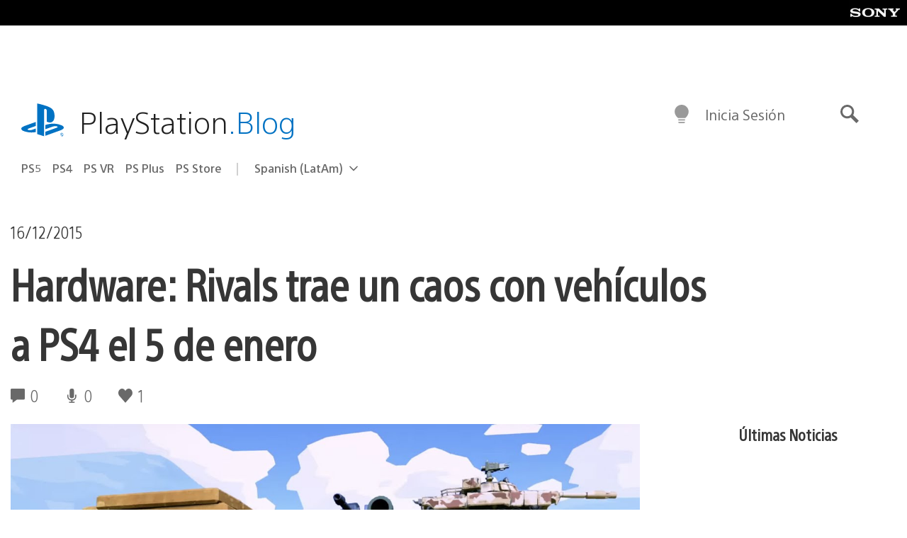

--- FILE ---
content_type: text/html; charset=UTF-8
request_url: https://blog.latam.playstation.com/2015/12/16/hardware-rivals-trae-un-caos-con-vehiculos-a-ps4-el-5-de-enero/
body_size: 32110
content:
<!doctype html>
<html lang="es-419" prefix="og: http://ogp.me/ns# article: http://ogp.me/ns/article#" class="no-js">
<head>
	<meta charset="UTF-8">
	<meta name="viewport" content="width=device-width, initial-scale=1, minimum-scale=1">
	<link rel="profile" href="http://gmpg.org/xfn/11">

	<script>document.documentElement.classList.remove("no-js");</script>

	<script>
		var currentDarkModeOption = localStorage.getItem( 'darkMode' );

		if ( currentDarkModeOption && currentDarkModeOption === 'dark' ) {
			document.documentElement.classList.add( 'prefers-color-mode-dark' );
		}

		if ( currentDarkModeOption && currentDarkModeOption === 'light' ) {
			document.documentElement.classList.add( 'prefers-color-mode-light' );
		}
	</script>

	<style type="text/css">
		/*! normalize.css v8.0.0 | MIT License | github.com/necolas/normalize.css */
		html{line-height:1.15;-webkit-text-size-adjust:100%}body{margin:0}link{display:none}h1{font-size:2em;margin:0.67em 0}hr{box-sizing:content-box;height:0;overflow:visible}pre{font-family:monospace, monospace;font-size:1em}a{background-color:transparent}abbr[title]{border-bottom:none;text-decoration:underline;-webkit-text-decoration:underline dotted;text-decoration:underline dotted}b,strong{font-weight:bolder}code,kbd,samp{font-family:monospace, monospace;font-size:1em}small{font-size:80%}sub,sup{font-size:75%;line-height:0;position:relative;vertical-align:baseline}sub{bottom:-0.25em}sup{top:-0.5em}img{border-style:none}button,input,optgroup,select,textarea{font-family:inherit;font-size:100%;line-height:1.15;margin:0}button,input{overflow:visible}button,select{text-transform:none}button,[type="button"],[type="reset"],[type="submit"]{-webkit-appearance:button}button::-moz-focus-inner,[type="button"]::-moz-focus-inner,[type="reset"]::-moz-focus-inner,[type="submit"]::-moz-focus-inner{border-style:none;padding:0}button:-moz-focusring,[type="button"]:-moz-focusring,[type="reset"]:-moz-focusring,[type="submit"]:-moz-focusring{outline:1px dotted ButtonText}fieldset{padding:0.35em 0.75em 0.625em}legend{box-sizing:border-box;color:inherit;display:table;max-width:100%;padding:0;white-space:normal}progress{vertical-align:baseline}textarea{overflow:auto}[type="checkbox"],[type="radio"]{box-sizing:border-box;padding:0}[type="number"]::-webkit-inner-spin-button,[type="number"]::-webkit-outer-spin-button{height:auto}[type="search"]{-webkit-appearance:textfield;outline-offset:-2px}[type="search"]::-webkit-search-decoration{-webkit-appearance:none}::-webkit-file-upload-button{-webkit-appearance:button;font:inherit}details{display:block}summary{display:list-item}template{display:none}[hidden]{display:none}
	</style>

	<script type="text/javascript" id="altis-accelerate-accelerate-js-before">
/* <![CDATA[ */
var Altis = Altis || {}; Altis.Analytics = {"Ready":false,"Loaded":false,"Consent":{"CookiePrefix":"wp_consent","Enabled":true,"Allowed":["functional","statistics-anonymous"]},"Config":{"LogEndpoint":"https:\/\/eu.accelerate.altis.cloud\/log","AppId":"a5470797cb9b49b3a8cdb698a4bbcb95","ExcludeBots":true},"Noop":true,"Data":{"Endpoint":{},"AppPackageName":"playstationbloglatam","AppVersion":"","SiteName":"PlayStation.Blog LATAM","Attributes":{"postType":"post","postId":20416,"author":"ddurnin","authorId":"520036","blog":"https:\/\/blog.latam.playstation.com","network":"https:\/\/blog.playstation.com\/","blogId":3,"networkId":1},"Metrics":{}},"Audiences":[{"id":4063475720,"config":{"include":"all","groups":[{"include":"any","rules":[{"field":"endpoint.Location.Country","operator":"=","value":"AR","type":"string"},{"field":"endpoint.Location.Country","operator":"=","value":"BO","type":"string"},{"field":"endpoint.Location.Country","operator":"=","value":"BR","type":"string"},{"field":"endpoint.Location.Country","operator":"=","value":"CL","type":"string"},{"field":"endpoint.Location.Country","operator":"=","value":"CO","type":"string"},{"field":"endpoint.Location.Country","operator":"=","value":"CR","type":"string"},{"field":"endpoint.Location.Country","operator":"=","value":"DO","type":"string"},{"field":"endpoint.Location.Country","operator":"=","value":"EC","type":"string"},{"field":"endpoint.Location.Country","operator":"=","value":"SV","type":"string"},{"field":"endpoint.Location.Country","operator":"=","value":"GT","type":"string"},{"field":"endpoint.Location.Country","operator":"=","value":"HN","type":"string"},{"field":"endpoint.Location.Country","operator":"=","value":"MX","type":"string"},{"field":"endpoint.Location.Country","operator":"=","value":"NI","type":"string"},{"field":"endpoint.Location.Country","operator":"=","value":"PA","type":"string"},{"field":"endpoint.Location.Country","operator":"=","value":"PY","type":"string"},{"field":"endpoint.Location.Country","operator":"=","value":"PE","type":"string"},{"field":"endpoint.Location.Country","operator":"=","value":"UY","type":"string"},{"field":"endpoint.Location.Country","operator":"=","value":"VE","type":"string"}]}]}},{"id":202360640,"config":{"include":"all","groups":[{"include":"any","rules":[{"field":"endpoint.Location.Country","operator":"=","value":"AE","type":"string"},{"field":"endpoint.Location.Country","operator":"=","value":"AD","type":"string"},{"field":"endpoint.Location.Country","operator":"=","value":"AL","type":"string"},{"field":"endpoint.Location.Country","operator":"=","value":"AM","type":"string"},{"field":"endpoint.Location.Country","operator":"=","value":"AO","type":"string"},{"field":"endpoint.Location.Country","operator":"=","value":"AT","type":"string"},{"field":"endpoint.Location.Country","operator":"=","value":"AU","type":"string"},{"field":"endpoint.Location.Country","operator":"=","value":"AZ","type":"string"},{"field":"endpoint.Location.Country","operator":"=","value":"BA","type":"string"},{"field":"endpoint.Location.Country","operator":"=","value":"BD","type":"string"},{"field":"endpoint.Location.Country","operator":"=","value":"BE","type":"string"},{"field":"endpoint.Location.Country","operator":"=","value":"BG","type":"string"},{"field":"endpoint.Location.Country","operator":"=","value":"BH","type":"string"},{"field":"endpoint.Location.Country","operator":"=","value":"BW","type":"string"},{"field":"endpoint.Location.Country","operator":"=","value":"BY","type":"string"},{"field":"endpoint.Location.Country","operator":"=","value":"CD","type":"string"},{"field":"endpoint.Location.Country","operator":"=","value":"CH","type":"string"},{"field":"endpoint.Location.Country","operator":"=","value":"CM","type":"string"},{"field":"endpoint.Location.Country","operator":"=","value":"CY","type":"string"},{"field":"endpoint.Location.Country","operator":"=","value":"CZ","type":"string"},{"field":"endpoint.Location.Country","operator":"=","value":"DE","type":"string"},{"field":"endpoint.Location.Country","operator":"=","value":"DK","type":"string"},{"field":"endpoint.Location.Country","operator":"=","value":"DJ","type":"string"},{"field":"endpoint.Location.Country","operator":"=","value":"DZ","type":"string"},{"field":"endpoint.Location.Country","operator":"=","value":"EE","type":"string"},{"field":"endpoint.Location.Country","operator":"=","value":"EG","type":"string"},{"field":"endpoint.Location.Country","operator":"=","value":"ES","type":"string"},{"field":"endpoint.Location.Country","operator":"=","value":"ET","type":"string"},{"field":"endpoint.Location.Country","operator":"=","value":"FI","type":"string"},{"field":"endpoint.Location.Country","operator":"=","value":"FJ","type":"string"},{"field":"endpoint.Location.Country","operator":"=","value":"FR","type":"string"},{"field":"endpoint.Location.Country","operator":"=","value":"GB","type":"string"},{"field":"endpoint.Location.Country","operator":"=","value":"GE","type":"string"},{"field":"endpoint.Location.Country","operator":"=","value":"GH","type":"string"},{"field":"endpoint.Location.Country","operator":"=","value":"GI","type":"string"},{"field":"endpoint.Location.Country","operator":"=","value":"GR","type":"string"},{"field":"endpoint.Location.Country","operator":"=","value":"HU","type":"string"},{"field":"endpoint.Location.Country","operator":"=","value":"HR","type":"string"},{"field":"endpoint.Location.Country","operator":"=","value":"IE","type":"string"},{"field":"endpoint.Location.Country","operator":"=","value":"IL","type":"string"},{"field":"endpoint.Location.Country","operator":"=","value":"IN","type":"string"},{"field":"endpoint.Location.Country","operator":"=","value":"IS","type":"string"},{"field":"endpoint.Location.Country","operator":"=","value":"IT","type":"string"},{"field":"endpoint.Location.Country","operator":"=","value":"JO","type":"string"},{"field":"endpoint.Location.Country","operator":"=","value":"KE","type":"string"},{"field":"endpoint.Location.Country","operator":"=","value":"KG","type":"string"},{"field":"endpoint.Location.Country","operator":"=","value":"KW","type":"string"},{"field":"endpoint.Location.Country","operator":"=","value":"KZ","type":"string"},{"field":"endpoint.Location.Country","operator":"=","value":"LB","type":"string"},{"field":"endpoint.Location.Country","operator":"=","value":"LI","type":"string"},{"field":"endpoint.Location.Country","operator":"=","value":"LT","type":"string"},{"field":"endpoint.Location.Country","operator":"=","value":"LU","type":"string"},{"field":"endpoint.Location.Country","operator":"=","value":"LV","type":"string"},{"field":"endpoint.Location.Country","operator":"=","value":"MA","type":"string"},{"field":"endpoint.Location.Country","operator":"=","value":"MC","type":"string"},{"field":"endpoint.Location.Country","operator":"=","value":"MD","type":"string"},{"field":"endpoint.Location.Country","operator":"=","value":"ME","type":"string"},{"field":"endpoint.Location.Country","operator":"=","value":"MG","type":"string"},{"field":"endpoint.Location.Country","operator":"=","value":"MK","type":"string"},{"field":"endpoint.Location.Country","operator":"=","value":"MT","type":"string"},{"field":"endpoint.Location.Country","operator":"=","value":"MU","type":"string"},{"field":"endpoint.Location.Country","operator":"=","value":"MW","type":"string"},{"field":"endpoint.Location.Country","operator":"=","value":"MZ","type":"string"},{"field":"endpoint.Location.Country","operator":"=","value":"NA","type":"string"},{"field":"endpoint.Location.Country","operator":"=","value":"NG","type":"string"},{"field":"endpoint.Location.Country","operator":"=","value":"NL","type":"string"},{"field":"endpoint.Location.Country","operator":"=","value":"NO","type":"string"},{"field":"endpoint.Location.Country","operator":"=","value":"NZ","type":"string"},{"field":"endpoint.Location.Country","operator":"=","value":"OM","type":"string"},{"field":"endpoint.Location.Country","operator":"=","value":"PG","type":"string"},{"field":"endpoint.Location.Country","operator":"=","value":"PK","type":"string"},{"field":"endpoint.Location.Country","operator":"=","value":"PL","type":"string"},{"field":"endpoint.Location.Country","operator":"=","value":"PT","type":"string"},{"field":"endpoint.Location.Country","operator":"=","value":"QA","type":"string"},{"field":"endpoint.Location.Country","operator":"=","value":"RO","type":"string"},{"field":"endpoint.Location.Country","operator":"=","value":"RS","type":"string"},{"field":"endpoint.Location.Country","operator":"=","value":"RU","type":"string"},{"field":"endpoint.Location.Country","operator":"=","value":"SA","type":"string"},{"field":"endpoint.Location.Country","operator":"=","value":"SE","type":"string"},{"field":"endpoint.Location.Country","operator":"=","value":"SI","type":"string"},{"field":"endpoint.Location.Country","operator":"=","value":"SK","type":"string"},{"field":"endpoint.Location.Country","operator":"=","value":"SM","type":"string"},{"field":"endpoint.Location.Country","operator":"=","value":"SN","type":"string"},{"field":"endpoint.Location.Country","operator":"=","value":"SO","type":"string"},{"field":"endpoint.Location.Country","operator":"=","value":"SZ","type":"string"},{"field":"endpoint.Location.Country","operator":"=","value":"TJ","type":"string"},{"field":"endpoint.Location.Country","operator":"=","value":"TM","type":"string"},{"field":"endpoint.Location.Country","operator":"=","value":"TN","type":"string"},{"field":"endpoint.Location.Country","operator":"=","value":"TR","type":"string"},{"field":"endpoint.Location.Country","operator":"=","value":"TZ","type":"string"},{"field":"endpoint.Location.Country","operator":"=","value":"UA","type":"string"},{"field":"endpoint.Location.Country","operator":"=","value":"UG","type":"string"},{"field":"endpoint.Location.Country","operator":"=","value":"UK","type":"string"},{"field":"endpoint.Location.Country","operator":"=","value":"UZ","type":"string"},{"field":"endpoint.Location.Country","operator":"=","value":"VA","type":"string"},{"field":"endpoint.Location.Country","operator":"=","value":"XK","type":"string"},{"field":"endpoint.Location.Country","operator":"=","value":"YE","type":"string"},{"field":"endpoint.Location.Country","operator":"=","value":"ZA","type":"string"},{"field":"endpoint.Location.Country","operator":"=","value":"ZM","type":"string"},{"field":"endpoint.Location.Country","operator":"=","value":"ZW","type":"string"}]}]}},{"id":493781949,"config":{"include":"all","groups":[{"include":"any","rules":[{"field":"endpoint.Location.Country","operator":"=","value":"SG","type":"string"},{"field":"endpoint.Location.Country","operator":"=","value":"ID","type":"string"},{"field":"endpoint.Location.Country","operator":"=","value":"MY","type":"string"},{"field":"endpoint.Location.Country","operator":"=","value":"TH","type":"string"},{"field":"endpoint.Location.Country","operator":"=","value":"PH","type":"string"},{"field":"endpoint.Location.Country","operator":"=","value":"VN","type":"string"}]}]}},{"id":740343651,"config":{"include":"all","groups":[{"include":"any","rules":[{"field":"endpoint.Location.Country","operator":"=","value":"AL","type":"string"},{"field":"endpoint.Location.Country","operator":"=","value":"AT","type":"string"},{"field":"endpoint.Location.Country","operator":"=","value":"BA","type":"string"},{"field":"endpoint.Location.Country","operator":"=","value":"BE","type":"string"},{"field":"endpoint.Location.Country","operator":"=","value":"BG","type":"string"},{"field":"endpoint.Location.Country","operator":"=","value":"CH","type":"string"},{"field":"endpoint.Location.Country","operator":"=","value":"CY","type":"string"},{"field":"endpoint.Location.Country","operator":"=","value":"CZ","type":"string"},{"field":"endpoint.Location.Country","operator":"=","value":"DK","type":"string"},{"field":"endpoint.Location.Country","operator":"=","value":"EE","type":"string"},{"field":"endpoint.Location.Country","operator":"=","value":"ES","type":"string"},{"field":"endpoint.Location.Country","operator":"=","value":"FI","type":"string"},{"field":"endpoint.Location.Country","operator":"=","value":"FR","type":"string"},{"field":"endpoint.Location.Country","operator":"=","value":"GB","type":"string"},{"field":"endpoint.Location.Country","operator":"=","value":"GI","type":"string"},{"field":"endpoint.Location.Country","operator":"=","value":"GR","type":"string"},{"field":"endpoint.Location.Country","operator":"=","value":"HU","type":"string"},{"field":"endpoint.Location.Country","operator":"=","value":"HR","type":"string"},{"field":"endpoint.Location.Country","operator":"=","value":"IE","type":"string"},{"field":"endpoint.Location.Country","operator":"=","value":"IL","type":"string"},{"field":"endpoint.Location.Country","operator":"=","value":"IN","type":"string"},{"field":"endpoint.Location.Country","operator":"=","value":"IS","type":"string"},{"field":"endpoint.Location.Country","operator":"=","value":"IT","type":"string"},{"field":"endpoint.Location.Country","operator":"=","value":"JO","type":"string"},{"field":"endpoint.Location.Country","operator":"=","value":"KW","type":"string"},{"field":"endpoint.Location.Country","operator":"=","value":"LB","type":"string"},{"field":"endpoint.Location.Country","operator":"=","value":"LT","type":"string"},{"field":"endpoint.Location.Country","operator":"=","value":"LU","type":"string"},{"field":"endpoint.Location.Country","operator":"=","value":"LV","type":"string"},{"field":"endpoint.Location.Country","operator":"=","value":"MA","type":"string"},{"field":"endpoint.Location.Country","operator":"=","value":"MC","type":"string"},{"field":"endpoint.Location.Country","operator":"=","value":"MD","type":"string"},{"field":"endpoint.Location.Country","operator":"=","value":"ME","type":"string"},{"field":"endpoint.Location.Country","operator":"=","value":"MK","type":"string"},{"field":"endpoint.Location.Country","operator":"=","value":"MT","type":"string"},{"field":"endpoint.Location.Country","operator":"=","value":"NL","type":"string"},{"field":"endpoint.Location.Country","operator":"=","value":"NO","type":"string"},{"field":"endpoint.Location.Country","operator":"=","value":"OM","type":"string"},{"field":"endpoint.Location.Country","operator":"=","value":"PL","type":"string"},{"field":"endpoint.Location.Country","operator":"=","value":"PT","type":"string"},{"field":"endpoint.Location.Country","operator":"=","value":"QA","type":"string"},{"field":"endpoint.Location.Country","operator":"=","value":"RO","type":"string"},{"field":"endpoint.Location.Country","operator":"=","value":"RS","type":"string"},{"field":"endpoint.Location.Country","operator":"=","value":"SE","type":"string"},{"field":"endpoint.Location.Country","operator":"=","value":"SI","type":"string"},{"field":"endpoint.Location.Country","operator":"=","value":"SK","type":"string"},{"field":"endpoint.Location.Country","operator":"=","value":"SM","type":"string"},{"field":"endpoint.Location.Country","operator":"=","value":"TR","type":"string"},{"field":"endpoint.Location.Country","operator":"=","value":"UA","type":"string"},{"field":"endpoint.Location.Country","operator":"=","value":"UK","type":"string"},{"field":"endpoint.Location.Country","operator":"=","value":"VA","type":"string"}]}]}},{"id":4079745168,"config":{"include":"all","groups":[{"include":"any","rules":[{"field":"endpoint.Location.Country","operator":"=","value":"CA","type":"string"},{"field":"endpoint.Location.Country","operator":"=","value":"US","type":"string"}]}]}},{"id":83014,"config":{"include":"all","groups":[{"include":"any","rules":[{"field":"endpoint.Location.Country","operator":"=","value":"PE","type":"string"}]}]}},{"id":83009,"config":{"include":"all","groups":[{"include":"any","rules":[{"field":"endpoint.Location.Country","operator":"=","value":"CL","type":"string"}]}]}},{"id":83005,"config":{"include":"all","groups":[{"include":"any","rules":[{"field":"endpoint.Location.Country","operator":"=","value":"CO","type":"string"}]}]}},{"id":82920,"config":{"include":"all","groups":[{"include":"any","rules":[{"field":"endpoint.Location.Country","operator":"=","value":"UY","type":"string"}]}]}},{"id":69767,"config":{"include":"all","groups":[{"include":"any","rules":[{"field":"endpoint.Location.Country","operator":"=","value":"AR","type":"string"},{"field":"endpoint.Location.Country","operator":"=","value":"BO","type":"string"},{"field":"endpoint.Location.Country","operator":"=","value":"CL","type":"string"},{"field":"endpoint.Location.Country","operator":"=","value":"BR","type":"string"},{"field":"endpoint.Location.Country","operator":"=","value":"CO","type":"string"},{"field":"endpoint.Location.Country","operator":"=","value":"CR","type":"string"},{"field":"endpoint.Location.Country","operator":"=","value":"DO","type":"string"},{"field":"endpoint.Location.Country","operator":"=","value":"EC","type":"string"},{"field":"endpoint.Location.Country","operator":"=","value":"SV","type":"string"},{"field":"endpoint.Location.Country","operator":"=","value":"GT","type":"string"},{"field":"endpoint.Location.Country","operator":"=","value":"HN","type":"string"},{"field":"endpoint.Location.Country","operator":"=","value":"NI","type":"string"},{"field":"endpoint.Location.Country","operator":"=","value":"PA","type":"string"},{"field":"endpoint.Location.Country","operator":"=","value":"PE","type":"string"},{"field":"endpoint.Location.Country","operator":"=","value":"VE","type":"string"},{"field":"endpoint.Location.Country","operator":"=","value":"PY","type":"string"},{"field":"endpoint.Location.Country","operator":"=","value":"UY","type":"string"}]}]}},{"id":69772,"config":{"include":"all","groups":[{"include":"any","rules":[{"field":"endpoint.Location.Country","operator":"=","value":"MX","type":"string"}]}]}}]};Altis.Analytics.onReady = function ( callback ) {if ( Altis.Analytics.Ready ) {callback();} else {window.addEventListener( 'altis.analytics.ready', callback );}};Altis.Analytics.onLoad = function ( callback ) {if ( Altis.Analytics.Loaded ) {callback();} else {window.addEventListener( 'altis.analytics.loaded', callback );}};
/* ]]> */
</script>
<script type="text/javascript" src="https://eu.accelerate.altis.cloud/accelerate.3.5.4.js?ver=742555c4efe26ae46d873da240fac7a6" id="altis-accelerate-accelerate-js" async></script>
<script type="text/javascript" id="altis-accelerate-experiments-js-before">
/* <![CDATA[ */
window.Altis = window.Altis || {};window.Altis.Analytics = window.Altis.Analytics || {};window.Altis.Analytics.Experiments = window.Altis.Analytics.Experiments || {};window.Altis.Analytics.Experiments.BuildURL = "https:\/\/blog.latam.playstation.com\/content\/mu-plugins\/altis-accelerate\/build";window.Altis.Analytics.Experiments.Goals = {"engagement":{"name":"engagement","event":"click","label":"Engagement (Default)","selector":"a,input[type=\"button\"],input[type=\"submit\"],input[type=\"image\"],button,area","closest":null,"args":{"validation_message":"You need to add at least one clickable element or a form to track conversions."}},"click_any_link":{"name":"click_any_link","event":"click","label":"Click on any link","selector":"a","closest":null,"args":{"validation_message":"You need to add at least one link to this content to track conversions."}},"submit_form":{"name":"submit_form","event":"submit","label":"Submit a form","selector":"form","closest":null,"args":{"validation_message":"You need to add a form to this content to track conversions."}}};
/* ]]> */
</script>
<script type="text/javascript" src="https://blog.latam.playstation.com/content/mu-plugins/altis-accelerate/build/experiments.c96876bd.js?ver=742555c4efe26ae46d873da240fac7a6" id="altis-accelerate-experiments-js" async></script>
<title>Hardware: Rivals trae un caos con vehículos a PS4 el 5 de enero &#8211; PlayStation.Blog LATAM</title>
<meta name='robots' content='max-image-preview:large' />
<link rel='preconnect' href='https://cdn.cookielaw.org' />
<link rel="alternate" type="application/rss+xml" title="PlayStation.Blog LATAM &raquo; Feed" href="http://feeds.feedburner.com/PlaystationblogLatam" />
<link rel="alternate" type="application/rss+xml" title="PlayStation.Blog LATAM &raquo; RSS de los comentarios" href="http://feeds.feedburner.com/PlaystationblogLatam" />
<style id='classic-theme-styles-inline-css' type='text/css'>
/*! This file is auto-generated */
.wp-block-button__link{color:#fff;background-color:#32373c;border-radius:9999px;box-shadow:none;text-decoration:none;padding:calc(.667em + 2px) calc(1.333em + 2px);font-size:1.125em}.wp-block-file__button{background:#32373c;color:#fff;text-decoration:none}
</style>
<style id='global-styles-inline-css' type='text/css'>
:root{--wp--preset--aspect-ratio--square: 1;--wp--preset--aspect-ratio--4-3: 4/3;--wp--preset--aspect-ratio--3-4: 3/4;--wp--preset--aspect-ratio--3-2: 3/2;--wp--preset--aspect-ratio--2-3: 2/3;--wp--preset--aspect-ratio--16-9: 16/9;--wp--preset--aspect-ratio--9-16: 9/16;--wp--preset--color--black: #1f1f1f;--wp--preset--color--cyan-bluish-gray: #abb8c3;--wp--preset--color--white: #fff;--wp--preset--color--pale-pink: #f78da7;--wp--preset--color--vivid-red: #cf2e2e;--wp--preset--color--luminous-vivid-orange: #ff6900;--wp--preset--color--luminous-vivid-amber: #fcb900;--wp--preset--color--light-green-cyan: #7bdcb5;--wp--preset--color--vivid-green-cyan: #00d084;--wp--preset--color--pale-cyan-blue: #8ed1fc;--wp--preset--color--vivid-cyan-blue: #0693e3;--wp--preset--color--vivid-purple: #9b51e0;--wp--preset--color--dark-grey: #363636;--wp--preset--color--grey: #999;--wp--preset--color--satin-blue: #0072c3;--wp--preset--color--light-blue: #00a2ff;--wp--preset--color--dark-blue: #002f67;--wp--preset--color--pale-blue: var( --pale-blue );--wp--preset--gradient--vivid-cyan-blue-to-vivid-purple: linear-gradient(135deg,rgba(6,147,227,1) 0%,rgb(155,81,224) 100%);--wp--preset--gradient--light-green-cyan-to-vivid-green-cyan: linear-gradient(135deg,rgb(122,220,180) 0%,rgb(0,208,130) 100%);--wp--preset--gradient--luminous-vivid-amber-to-luminous-vivid-orange: linear-gradient(135deg,rgba(252,185,0,1) 0%,rgba(255,105,0,1) 100%);--wp--preset--gradient--luminous-vivid-orange-to-vivid-red: linear-gradient(135deg,rgba(255,105,0,1) 0%,rgb(207,46,46) 100%);--wp--preset--gradient--very-light-gray-to-cyan-bluish-gray: linear-gradient(135deg,rgb(238,238,238) 0%,rgb(169,184,195) 100%);--wp--preset--gradient--cool-to-warm-spectrum: linear-gradient(135deg,rgb(74,234,220) 0%,rgb(151,120,209) 20%,rgb(207,42,186) 40%,rgb(238,44,130) 60%,rgb(251,105,98) 80%,rgb(254,248,76) 100%);--wp--preset--gradient--blush-light-purple: linear-gradient(135deg,rgb(255,206,236) 0%,rgb(152,150,240) 100%);--wp--preset--gradient--blush-bordeaux: linear-gradient(135deg,rgb(254,205,165) 0%,rgb(254,45,45) 50%,rgb(107,0,62) 100%);--wp--preset--gradient--luminous-dusk: linear-gradient(135deg,rgb(255,203,112) 0%,rgb(199,81,192) 50%,rgb(65,88,208) 100%);--wp--preset--gradient--pale-ocean: linear-gradient(135deg,rgb(255,245,203) 0%,rgb(182,227,212) 50%,rgb(51,167,181) 100%);--wp--preset--gradient--electric-grass: linear-gradient(135deg,rgb(202,248,128) 0%,rgb(113,206,126) 100%);--wp--preset--gradient--midnight: linear-gradient(135deg,rgb(2,3,129) 0%,rgb(40,116,252) 100%);--wp--preset--font-size--small: 13px;--wp--preset--font-size--medium: 20px;--wp--preset--font-size--large: 36px;--wp--preset--font-size--x-large: 42px;--wp--preset--spacing--20: 0.44rem;--wp--preset--spacing--30: 0.67rem;--wp--preset--spacing--40: 1rem;--wp--preset--spacing--50: 1.5rem;--wp--preset--spacing--60: 2.25rem;--wp--preset--spacing--70: 3.38rem;--wp--preset--spacing--80: 5.06rem;--wp--preset--shadow--natural: 6px 6px 9px rgba(0, 0, 0, 0.2);--wp--preset--shadow--deep: 12px 12px 50px rgba(0, 0, 0, 0.4);--wp--preset--shadow--sharp: 6px 6px 0px rgba(0, 0, 0, 0.2);--wp--preset--shadow--outlined: 6px 6px 0px -3px rgba(255, 255, 255, 1), 6px 6px rgba(0, 0, 0, 1);--wp--preset--shadow--crisp: 6px 6px 0px rgba(0, 0, 0, 1);}:where(.is-layout-flex){gap: 0.5em;}:where(.is-layout-grid){gap: 0.5em;}body .is-layout-flex{display: flex;}.is-layout-flex{flex-wrap: wrap;align-items: center;}.is-layout-flex > :is(*, div){margin: 0;}body .is-layout-grid{display: grid;}.is-layout-grid > :is(*, div){margin: 0;}:where(.wp-block-columns.is-layout-flex){gap: 2em;}:where(.wp-block-columns.is-layout-grid){gap: 2em;}:where(.wp-block-post-template.is-layout-flex){gap: 1.25em;}:where(.wp-block-post-template.is-layout-grid){gap: 1.25em;}.has-black-color{color: var(--wp--preset--color--black) !important;}.has-cyan-bluish-gray-color{color: var(--wp--preset--color--cyan-bluish-gray) !important;}.has-white-color{color: var(--wp--preset--color--white) !important;}.has-pale-pink-color{color: var(--wp--preset--color--pale-pink) !important;}.has-vivid-red-color{color: var(--wp--preset--color--vivid-red) !important;}.has-luminous-vivid-orange-color{color: var(--wp--preset--color--luminous-vivid-orange) !important;}.has-luminous-vivid-amber-color{color: var(--wp--preset--color--luminous-vivid-amber) !important;}.has-light-green-cyan-color{color: var(--wp--preset--color--light-green-cyan) !important;}.has-vivid-green-cyan-color{color: var(--wp--preset--color--vivid-green-cyan) !important;}.has-pale-cyan-blue-color{color: var(--wp--preset--color--pale-cyan-blue) !important;}.has-vivid-cyan-blue-color{color: var(--wp--preset--color--vivid-cyan-blue) !important;}.has-vivid-purple-color{color: var(--wp--preset--color--vivid-purple) !important;}.has-black-background-color{background-color: var(--wp--preset--color--black) !important;}.has-cyan-bluish-gray-background-color{background-color: var(--wp--preset--color--cyan-bluish-gray) !important;}.has-white-background-color{background-color: var(--wp--preset--color--white) !important;}.has-pale-pink-background-color{background-color: var(--wp--preset--color--pale-pink) !important;}.has-vivid-red-background-color{background-color: var(--wp--preset--color--vivid-red) !important;}.has-luminous-vivid-orange-background-color{background-color: var(--wp--preset--color--luminous-vivid-orange) !important;}.has-luminous-vivid-amber-background-color{background-color: var(--wp--preset--color--luminous-vivid-amber) !important;}.has-light-green-cyan-background-color{background-color: var(--wp--preset--color--light-green-cyan) !important;}.has-vivid-green-cyan-background-color{background-color: var(--wp--preset--color--vivid-green-cyan) !important;}.has-pale-cyan-blue-background-color{background-color: var(--wp--preset--color--pale-cyan-blue) !important;}.has-vivid-cyan-blue-background-color{background-color: var(--wp--preset--color--vivid-cyan-blue) !important;}.has-vivid-purple-background-color{background-color: var(--wp--preset--color--vivid-purple) !important;}.has-black-border-color{border-color: var(--wp--preset--color--black) !important;}.has-cyan-bluish-gray-border-color{border-color: var(--wp--preset--color--cyan-bluish-gray) !important;}.has-white-border-color{border-color: var(--wp--preset--color--white) !important;}.has-pale-pink-border-color{border-color: var(--wp--preset--color--pale-pink) !important;}.has-vivid-red-border-color{border-color: var(--wp--preset--color--vivid-red) !important;}.has-luminous-vivid-orange-border-color{border-color: var(--wp--preset--color--luminous-vivid-orange) !important;}.has-luminous-vivid-amber-border-color{border-color: var(--wp--preset--color--luminous-vivid-amber) !important;}.has-light-green-cyan-border-color{border-color: var(--wp--preset--color--light-green-cyan) !important;}.has-vivid-green-cyan-border-color{border-color: var(--wp--preset--color--vivid-green-cyan) !important;}.has-pale-cyan-blue-border-color{border-color: var(--wp--preset--color--pale-cyan-blue) !important;}.has-vivid-cyan-blue-border-color{border-color: var(--wp--preset--color--vivid-cyan-blue) !important;}.has-vivid-purple-border-color{border-color: var(--wp--preset--color--vivid-purple) !important;}.has-vivid-cyan-blue-to-vivid-purple-gradient-background{background: var(--wp--preset--gradient--vivid-cyan-blue-to-vivid-purple) !important;}.has-light-green-cyan-to-vivid-green-cyan-gradient-background{background: var(--wp--preset--gradient--light-green-cyan-to-vivid-green-cyan) !important;}.has-luminous-vivid-amber-to-luminous-vivid-orange-gradient-background{background: var(--wp--preset--gradient--luminous-vivid-amber-to-luminous-vivid-orange) !important;}.has-luminous-vivid-orange-to-vivid-red-gradient-background{background: var(--wp--preset--gradient--luminous-vivid-orange-to-vivid-red) !important;}.has-very-light-gray-to-cyan-bluish-gray-gradient-background{background: var(--wp--preset--gradient--very-light-gray-to-cyan-bluish-gray) !important;}.has-cool-to-warm-spectrum-gradient-background{background: var(--wp--preset--gradient--cool-to-warm-spectrum) !important;}.has-blush-light-purple-gradient-background{background: var(--wp--preset--gradient--blush-light-purple) !important;}.has-blush-bordeaux-gradient-background{background: var(--wp--preset--gradient--blush-bordeaux) !important;}.has-luminous-dusk-gradient-background{background: var(--wp--preset--gradient--luminous-dusk) !important;}.has-pale-ocean-gradient-background{background: var(--wp--preset--gradient--pale-ocean) !important;}.has-electric-grass-gradient-background{background: var(--wp--preset--gradient--electric-grass) !important;}.has-midnight-gradient-background{background: var(--wp--preset--gradient--midnight) !important;}.has-small-font-size{font-size: var(--wp--preset--font-size--small) !important;}.has-medium-font-size{font-size: var(--wp--preset--font-size--medium) !important;}.has-large-font-size{font-size: var(--wp--preset--font-size--large) !important;}.has-x-large-font-size{font-size: var(--wp--preset--font-size--x-large) !important;}
:where(.wp-block-post-template.is-layout-flex){gap: 1.25em;}:where(.wp-block-post-template.is-layout-grid){gap: 1.25em;}
:where(.wp-block-columns.is-layout-flex){gap: 2em;}:where(.wp-block-columns.is-layout-grid){gap: 2em;}
:root :where(.wp-block-pullquote){font-size: 1.5em;line-height: 1.6;}
</style>
<link rel='stylesheet' id='b9382de52ff935116593b4d87d69166e-css' integrity='sha384-xFUDp/EkncdIOxQVD+eAwevr9ngEYoY5RhPUrdi84QfY7PtZEJz76g2Vl0L02X/U' href='https://blog.latam.playstation.com/content/themes/playstation-2018/css/c598390f7bbb52fd59bf-main.css' type='text/css' media='all' />
<link rel='stylesheet' id='8d355c26606feb0447d997a702ab59d7-css' integrity='sha384-7qSCtNZ5uZZFHdCT9oek0ADNGS4hd38qrfSCFLowigHtx3KyKTygpkt1XIhQ4kI/' href='https://blog.latam.playstation.com/content/themes/playstation-2018/css/c598390f7bbb52fd59bf-singular.css' type='text/css' media='all' />
<script type="text/javascript" src="https://cdn.cookielaw.org/consent/0194a27f-57a3-7617-afa7-86ca2a2123a3/OtAutoBlock.js?ver=1.0" id="onetrust-cookie-notice-js"></script>
<script type="text/javascript" src="https://cdn.cookielaw.org/scripttemplates/otSDKStub.js?ver=1.0" id="onetrust-stub-js" data-domain-script="0194a27f-57a3-7617-afa7-86ca2a2123a3"></script>
<script type="text/javascript" id="onetrust-stub-js-after">
/* <![CDATA[ */
	const onUserData = new Promise( ( resolve ) => {
		window.addEventListener( 'noUserData', () => {
			resolve( {
				id: null,
				plus: null
			} );
		} );

		window.addEventListener( 'getUserData', ( data ) => {
			userData = data.detail;

			resolve( {
				id: userData?.psnID,
				plus: userData?.psPlus
			} );
		} );
	} );

	window.OptanonWrapper = () => {
		// Convert categories to array.
		const categories = window.OnetrustActiveGroups.split( ',' ).reduce( ( array, e ) => {
			if ( e ) {
				array.push( e );
			}
			return array;
		}, [] );

		const targetingGroupId = 'C0004';
		const performanceGroupId = 'C0002';
		const youTubeGroupId = 'SEU21';

		// Check if the targeting category was consented to.
		if ( categories.includes( targetingGroupId ) ) {
			window.Altis.Analytics.Noop = false;
				if ( ! document.getElementById( 'psn-ga4' ) ) {
		const scriptTag = document.createElement( 'script' );
		scriptTag.setAttribute( 'id', 'psn-ga4' );
		scriptTag.setAttribute( 'src', 'https://www.googletagmanager.com/gtag/js?id=G-8G5NXD3P72' );
		scriptTag.setAttribute( 'type', 'text/javascript' );
		scriptTag.setAttribute( 'async', '' );

		document.head.appendChild( scriptTag );
	}

	window.dataLayer = window.dataLayer || [];
	function gtag(){dataLayer.push(arguments);}
	gtag('js', new Date());
	gtag('config', 'G-8G5NXD3P72', {});
		(function(i,s,o,g,r,a,m){i['GoogleAnalyticsObject']=r;i[r]=i[r]||function(){(i[r].q=i[r].q||[]).push(arguments)},i[r].l=1*new Date();a=s.createElement(o),m=s.getElementsByTagName(o)[0];a.async=1;a.src=g;m.parentNode.insertBefore(a,m)})(window,document,'script','https://www.google-analytics.com/analytics.js','ga');
	ga('create', 'UA-1795022-6', 'auto');
	ga('send', 'pageview');
			}

		// Check if the performance category was consented to.
		if ( categories.includes( performanceGroupId ) ) {
					if ( ! document.getElementById( 'adobe-analytics' ) ) {
			const scriptTag = document.createElement( 'script' );
			scriptTag.setAttribute( 'id', 'adobe-analytics' );
			scriptTag.setAttribute( 'src', '//assets.adobedtm.com/3dc13bcabc29/51371216b955/launch-e57e603e27e9.min.js' );
			scriptTag.setAttribute( 'type', 'text/javascript' );
			scriptTag.setAttribute( 'async', '' );

			document.head.appendChild( scriptTag );
		}

		onUserData.then( ( user ) => {
			DataLayer.default.pageview({
				primaryCategory: psnAnalytics.primaryCategory,
				pageTypes: {
					'/': 'list',
					'/page/*': 'list',
					'/tag/*': 'list',
					'/category/*': 'list',
					'$//(\/[12]\d{3}\/(0[1-9]|1[0-2])\/(0[1-9]|[12]\d|3[01]))\/(.*)/gi': 'detail',
				},
				app: {
					env: psnAnalytics.app.env,
					name: 'blog',
					version: psnAnalytics.app.version
				},
				locale: psnAnalytics.locale,
				user: user
			} );
		} );

		if ( psnAnalytics.search ) {
			DataLayer.default.search( psnAnalytics.search );
		}
				}

		// Add body class if the YouTube category was consented to.
		if ( categories.includes( youTubeGroupId ) ) {
			document.body.classList.add( 'onetrust-youtube-consent' );
		} else {
			document.body.classList.remove( 'onetrust-youtube-consent' );
		}

		const consentEvent = new CustomEvent( 'wp_listen_for_consent_change', {
			detail: {
				statistics: categories.includes( youTubeGroupId ) ? 'allow' : 'deny'
			},
		} );

		document.dispatchEvent( consentEvent );
	}
	
/* ]]> */
</script>
<link rel="https://api.w.org/" href="https://blog.latam.playstation.com/wp-json/" /><link rel="alternate" title="JSON" type="application/json" href="https://blog.latam.playstation.com/wp-json/wp/v2/posts/20416" /><link rel="EditURI" type="application/rsd+xml" title="RSD" href="https://blog.latam.playstation.com/xmlrpc.php?rsd" />

<link rel="canonical" href="https://blog.latam.playstation.com/2015/12/16/hardware-rivals-trae-un-caos-con-vehiculos-a-ps4-el-5-de-enero/" />
<link rel='shortlink' href='https://blog.latam.playstation.com/?p=20416' />
<link rel="alternate" title="oEmbed (JSON)" type="application/json+oembed" href="https://blog.latam.playstation.com/wp-json/oembed/1.0/embed?url=https%3A%2F%2Fblog.latam.playstation.com%2F2015%2F12%2F16%2Fhardware-rivals-trae-un-caos-con-vehiculos-a-ps4-el-5-de-enero%2F" />
<link rel="alternate" title="oEmbed (XML)" type="text/xml+oembed" href="https://blog.latam.playstation.com/wp-json/oembed/1.0/embed?url=https%3A%2F%2Fblog.latam.playstation.com%2F2015%2F12%2F16%2Fhardware-rivals-trae-un-caos-con-vehiculos-a-ps4-el-5-de-enero%2F&#038;format=xml" />
<meta property="og:title" name="og:title" content="Hardware: Rivals trae un caos con vehículos a PS4 el 5 de enero" />
<meta property="og:type" name="og:type" content="article" />
<meta property="og:image" name="og:image" content="https://blog.latam.playstation.com/tachyon/sites/3/2015/12/23748058666_b073946aee_c.jpg?presign=X-Amz-Content-Sha256%3DUNSIGNED-PAYLOAD%26X-Amz-Security-Token%3DIQoJb3JpZ2luX2VjENP%252F%252F%252F%252F%252F%252F%252F%252F%252F%252FwEaCXVzLWVhc3QtMSJHMEUCIBLI%252FU4VL8mXlVbGvipI14Eiymm6xW1KdVjKuluc%252FLgeAiEA0ApRRLO97mxoa98NdKEpzlX5CyM5wSkQly6kXEXarvIqhgQIm%252F%252F%252F%252F%252F%252F%252F%252F%252F%252F%252FARAAGgw1Nzc0MTg4MTg0MTMiDE5LfGLrfqPh%252BXZ%252BVCraAx3bX51tkZZbWiazmHDvjqthycztlA13nEErZGg5eTy5%252FlTZUauSBpH%252BEU4i297PsoiDhic4LlZEKvfYCdXcY5Lan5iA8SRC%252F104QQ0bFjY20Md2JMz7Dyp1dsUKsNRRhE6hiIoIBQ74ewiYRL0hjbTFQ0czrRmpM0uCxp3FvnInnnhDQvg637eb%252Fh81Epi1M13NOcYj0IVszLm4I9GP9xKgV2mG4Vwl07FwGb2LRZ%252FHt7ZE6wkQiCuiYJwDWWitWd05KCj8IDYP91so4zd06SkcdZueeibpzaqcWEehLXRZMRqQ8Zni1TlTlms2Fp9UiHwO8ta1tuTLMzIivFOmz%252F6lfYrLy%252BXZz8ytp7in8jA4eSsv35UKdvuB6xL0P3K1EXCogvuP1kM7XvY%252BXXP1VuDJoAN51qwwqTOTIaM%252FISyjb4PgA%252BVYufy0R0gzzYeYu1mjh3DOSqXHflLPiJggVkZM3EYntRFkV2Ca680LN5XlbHrJSa6FPgRT62XsCd6Vg8QGFPkRLVEIPrTouLaUaRvFobF%252FRLBAv7yZ5LvSJKi75JgcehDLmb8yEOVB04TZOGUv1No39Rgx%252BY53zhkEvTZqDpkG%252BTeutneesKOqwGKS%252BXloflPyLbxtKzCzh%252FLLBjqlAVD2UYY0Rs0gfQhU6uwDXN6mV%252Ba5vOMfsPkQut0BSy1qyr3TJq8vjIYeK1CbLfLZR66z6h4iBUIEgkUtM6IofZTfuXSordwZ8MiY03dWtxxHL%252FGJVEeihLIMhKSsWRZTVkfCtZjsSK%252B%252FCVEFbviSxbE4e18BLJUVN%252BKPoLAd0WBEyuUYLrEagoUxf4uTlNhOxQoJEctgzTQtWV8yif9BdgZCozdQ7Q%253D%253D%26X-Amz-Algorithm%3DAWS4-HMAC-SHA256%26X-Amz-Credential%3DASIAYM4GX6NWSSOBT6BO%252F20260130%252Fus-east-1%252Fs3%252Faws4_request%26X-Amz-Date%3D20260130T101359Z%26X-Amz-SignedHeaders%3Dhost%26X-Amz-Expires%3D900%26X-Amz-Signature%3D7e115742dca785627d701dd98240da78e6555d54675da6578dfac9ef673eaff5" />
<meta property="og:url" name="og:url" content="https://blog.latam.playstation.com/2015/12/16/hardware-rivals-trae-un-caos-con-vehiculos-a-ps4-el-5-de-enero/" />
<meta property="og:description" name="og:description" content="Carga, asegúrate y enciende los motores. Las luces están en verde y estamos listos para partir. Hardware: Rivals está llegando exclusivamente a PS4 el 5 de enero, y tenemos algunas nuevas actualizaciones para compartir hoy contigo!" />
<meta property="og:locale" name="og:locale" content="es_419" />
<meta property="og:site_name" name="og:site_name" content="PlayStation.Blog LATAM" />
<meta property="twitter:card" name="twitter:card" content="summary_large_image" />
<meta property="description" name="description" content="Carga, asegúrate y enciende los motores. Las luces están en verde y estamos listos para partir. Hardware: Rivals está llegando exclusivamente a PS4 el 5 de enero, y tenemos algunas nuevas actualizaciones para compartir hoy contigo!" />
<meta property="article:tag" name="article:tag" content="hardware: rivals" />
<meta property="article:tag" name="article:tag" content="PlayStation 4" />
<meta property="article:tag" name="article:tag" content="playstation games" />
<meta property="article:section" name="article:section" content="PS4" />
<meta property="article:published_time" name="article:published_time" content="2015-12-16T07:01:45-08:00" />
<meta property="article:modified_time" name="article:modified_time" content="2015-12-16T07:01:45-08:00" />
<meta property="article:author" name="article:author" content="" />
	<link rel="stylesheet" href="https://blog.latam.playstation.com/content/themes/playstation-2018/css/c598390f7bbb52fd59bf-fonts.css" media="print" onload="this.media='all'; this.onload=null;">
	<link rel="icon" href="https://blog.latam.playstation.com/tachyon/sites/3/2022/04/cropped-40307e2ff0a0b74acf68fc7d91f24ea4b8e0bb56.png?fit=32%2C32" sizes="32x32" />
<link rel="icon" href="https://blog.latam.playstation.com/tachyon/sites/3/2022/04/cropped-40307e2ff0a0b74acf68fc7d91f24ea4b8e0bb56.png?fit=192%2C192" sizes="192x192" />
<link rel="apple-touch-icon" href="https://blog.latam.playstation.com/tachyon/sites/3/2022/04/cropped-40307e2ff0a0b74acf68fc7d91f24ea4b8e0bb56.png?fit=180%2C180" />
<meta name="msapplication-TileImage" content="https://blog.latam.playstation.com/tachyon/sites/3/2022/04/cropped-40307e2ff0a0b74acf68fc7d91f24ea4b8e0bb56.png?fit=270%2C270" />
</head>

<body class="wp-singular post-template-default single single-post postid-20416 single-format-standard wp-theme-playstation-2018">
<div id="page" class="site">
	<a class="skip-link screen-reader-text" href="#primary">Pasa al contenido</a>

	
		<div class="pre-header">
		<div class="sony-banner">
	<a href="https://www.playstation.com"><img src="https://blog.latam.playstation.com/content/themes/playstation-2018/images/sonylogo-2x.jpg" alt="playstation.com" class="sony-logo" /></a>
</div>
<div class="page-banner ">
	
<template data-fallback data-parent-id="5dad2268-b5c3-4b2e-bca0-87d799163f9a"><img fetchpriority="high" src="https://blog.latam.playstation.com/tachyon/sites/3/2026/01/129cd97c8f724331d1e0938fb4cb68562fe86758.png" class="page-banner__takeover-img geolocated-header-image wp-image-96811" srcset="https://blog.latam.playstation.com/tachyon/sites/3/2026/01/129cd97c8f724331d1e0938fb4cb68562fe86758.png?resize=1900%2C470&amp;zoom=1 1900w, https://blog.latam.playstation.com/tachyon/sites/3/2026/01/129cd97c8f724331d1e0938fb4cb68562fe86758.png?resize=1900%2C470&amp;zoom=0.76 1444w, https://blog.latam.playstation.com/tachyon/sites/3/2026/01/129cd97c8f724331d1e0938fb4cb68562fe86758.png?resize=1900%2C470&amp;zoom=0.62 1178w, https://blog.latam.playstation.com/tachyon/sites/3/2026/01/129cd97c8f724331d1e0938fb4cb68562fe86758.png?resize=1900%2C470&amp;zoom=0.5 950w, https://blog.latam.playstation.com/tachyon/sites/3/2026/01/129cd97c8f724331d1e0938fb4cb68562fe86758.png?resize=1900%2C470&amp;zoom=0.42 798w, https://blog.latam.playstation.com/tachyon/sites/3/2026/01/129cd97c8f724331d1e0938fb4cb68562fe86758.png?resize=1900%2C470&amp;zoom=0.32 608w, https://blog.latam.playstation.com/tachyon/sites/3/2026/01/129cd97c8f724331d1e0938fb4cb68562fe86758.png?resize=1900%2C470&amp;zoom=0.26 494w" sizes="100vw" width="1900" height="470" alt=""></template>

<template data-fallback data-parent-id="5dad2268-b5c3-4b2e-bca0-87d799163f9a"><img fetchpriority="high" src="https://blog.latam.playstation.com/tachyon/sites/3/2026/01/129cd97c8f724331d1e0938fb4cb68562fe86758.png" class="page-banner__takeover-img geolocated-header-image wp-image-96811" srcset="https://blog.latam.playstation.com/tachyon/sites/3/2026/01/129cd97c8f724331d1e0938fb4cb68562fe86758.png?resize=1900%2C470&amp;zoom=1 1900w, https://blog.latam.playstation.com/tachyon/sites/3/2026/01/129cd97c8f724331d1e0938fb4cb68562fe86758.png?resize=1900%2C470&amp;zoom=0.76 1444w, https://blog.latam.playstation.com/tachyon/sites/3/2026/01/129cd97c8f724331d1e0938fb4cb68562fe86758.png?resize=1900%2C470&amp;zoom=0.62 1178w, https://blog.latam.playstation.com/tachyon/sites/3/2026/01/129cd97c8f724331d1e0938fb4cb68562fe86758.png?resize=1900%2C470&amp;zoom=0.5 950w, https://blog.latam.playstation.com/tachyon/sites/3/2026/01/129cd97c8f724331d1e0938fb4cb68562fe86758.png?resize=1900%2C470&amp;zoom=0.42 798w, https://blog.latam.playstation.com/tachyon/sites/3/2026/01/129cd97c8f724331d1e0938fb4cb68562fe86758.png?resize=1900%2C470&amp;zoom=0.32 608w, https://blog.latam.playstation.com/tachyon/sites/3/2026/01/129cd97c8f724331d1e0938fb4cb68562fe86758.png?resize=1900%2C470&amp;zoom=0.26 494w" sizes="100vw" width="1900" height="470" alt=""></template>
<personalization-block block-id="5dad2268-b5c3-4b2e-bca0-87d799163f9a"></personalization-block></div>
	</div>
	
	<header id="masthead" class="site-header sticky">
		
<nav id="site-navigation" class="navigation__primary above-fold" aria-label="Menú Principal">

	<div class="logo-menu-wrap">
	<div class="site-logo-link">
		<a href="https://www.playstation.com" class="playstation-logo">
			<span class="screen-reader-text">playstation.com</span>
				<svg class="icon icon--brand-ps icon--white" aria-hidden="true" viewBox="0 0 20 20" focusable="false" version="1.1">
		<title></title><path d="M1.5 15.51c-1.58-.44-1.84-1.37-1.12-1.9.66-.49 1.8-.86 1.8-.86l4.67-1.66v1.89l-3.36 1.2c-.59.21-.69.51-.2.67.48.16 1.36.11 1.95-.1l1.61-.58v1.69c-.1.02-.22.04-.32.05-1.62.27-3.34.16-5.03-.4zm9.85.2l5.24-1.87c.6-.21.69-.51.2-.67-.48-.16-1.36-.11-1.95.1l-3.49 1.23v-1.96l.2-.07s1.01-.36 2.43-.51c1.42-.16 3.16.02 4.52.54 1.54.49 1.71 1.2 1.32 1.69-.39.49-1.35.84-1.35.84l-7.12 2.56v-1.88zm.62-12.1c2.76.95 3.69 2.13 3.69 4.78 0 2.59-1.6 3.57-3.63 2.59V6.16c0-.57-.1-1.09-.64-1.23-.41-.13-.66.25-.66.81v12.08l-3.26-1.03V2.38c1.39.26 3.41.86 4.5 1.23zm7.25 13.1c0 .04-.01.07-.03.08-.02.02-.06.02-.1.02h-.21v-.21h.22c.03 0 .05 0 .07.01.04.03.05.06.05.1zm.15.48c-.01 0-.02-.02-.02-.03 0-.01-.01-.03-.01-.06V17c0-.05-.01-.08-.03-.1l-.04-.04c.02-.02.04-.03.06-.05.02-.03.03-.07.03-.11 0-.09-.04-.15-.11-.18a.29.29 0 0 0-.14-.03H18.76v.75h.14v-.31h.2c.04 0 .06 0 .08.01.03.01.04.04.04.08l.01.12c0 .03 0 .05.01.06 0 .01.01.02.01.03v.01h.15v-.04l-.03-.01zm-.88-.31c0-.15.06-.29.16-.39a.552.552 0 0 1 .94.39.552.552 0 1 1-.94.39.513.513 0 0 1-.16-.39zm.55.67c.18 0 .35-.07.47-.2a.65.65 0 0 0 0-.94.641.641 0 0 0-.47-.19c-.37 0-.67.3-.67.67 0 .18.07.34.2.47.13.12.29.19.47.19z" fill-rule="evenodd" class="icon-primary-color"/>	</svg>
			</a>
		<a href="https://blog.latam.playstation.com" class="blog-title">
			PlayStation<span class="highlight-blog">.Blog</span>
		</a>
	</div>
	<button class="menu-toggle" aria-label="Abrir menú" aria-expanded="false">
		<svg class="icon-menu-toggle" aria-hidden="true" version="1.1" xmlns="http://www.w3.org/2000/svg" xmlns:xlink="http://www.w3.org/1999/xlink" x="0px" y="0px" viewBox="0 0 100 100">
			<g class="svg-menu-toggle">
				<path class="line line-1" d="M5 13h90v14H5z"/>
				<path class="line line-2" d="M5 43h90v14H5z"/>
				<path class="line line-3" d="M5 73h90v14H5z"/>
			</g>
		</svg>
		<span class="screen-reader-text">Menú</span>
	</button>
	<div class="region-menu-wrap flex">
		<div class="primary-menu-container">
			<ul id="primary-menu" class="header__nav"><li id="menu-item-48446" class="menu-item menu-item-type-taxonomy menu-item-object-category menu-item-48446"><a href="https://blog.latam.playstation.com/category/ps5/">PS5</a></li>
<li id="menu-item-40042" class="menu-item menu-item-type-taxonomy menu-item-object-category menu-item-40042"><a href="https://blog.latam.playstation.com/category/ps4/">PS4</a></li>
<li id="menu-item-40045" class="menu-item menu-item-type-taxonomy menu-item-object-category menu-item-40045"><a href="https://blog.latam.playstation.com/category/ps-vr-2/">PS VR</a></li>
<li id="menu-item-40033" class="menu-item menu-item-type-taxonomy menu-item-object-category menu-item-40033"><a href="https://blog.latam.playstation.com/category/ps-plus-2/">PS Plus</a></li>
<li id="menu-item-40036" class="menu-item menu-item-type-taxonomy menu-item-object-category menu-item-40036"><a href="https://blog.latam.playstation.com/category/ps-store-2/">PS Store</a></li>
</ul>		</div>

		
<div class="site-header__region-selector-wrap">
	<button class="site-header__region-select region-select" aria-expanded="false">
		<span class="screen-reader-text">Elige una región</span>
		<span class="screen-reader-text">Región actual:</span>
		<span class="region-name">Spanish (LatAm)</span>

			<svg class="icon icon--caret-down down-arrow icon-arrow-down icon--16 icon--grey" aria-hidden="true" viewBox="0 0 20 20" focusable="false" version="1.1">
		<title></title><path fill-rule="evenodd" class="icon-primary-color" d="M0 5.8l1.83-1.79L10 12.34l8.17-8.33L20 5.8 10 15.99z"/>	</svg>
		</button>

	
<div class="site-header__region-selector-dropdown region-selector-dropdown">
	<ul class="site-header__region-selector-link-list region-selector-link-list">
					<li class="site-header__region-selector-list-item region-selector-list-item">
				<a href="https://blog.playstation.com/" class="region-link">English</a>			</li>
					<li class="site-header__region-selector-list-item region-selector-list-item">
				<a href="https://blog.fr.playstation.com/" class="region-link">French</a>			</li>
					<li class="site-header__region-selector-list-item region-selector-list-item">
				<a href="https://blog.de.playstation.com/" class="region-link">German</a>			</li>
					<li class="site-header__region-selector-list-item region-selector-list-item">
				<a href="https://blog.it.playstation.com/" class="region-link">Italian</a>			</li>
					<li class="site-header__region-selector-list-item region-selector-list-item">
				<a href="https://blog.ja.playstation.com/" class="region-link">Japanese</a>			</li>
					<li class="site-header__region-selector-list-item region-selector-list-item">
				<a href="https://blog.ko.playstation.com/" class="region-link">Korean</a>			</li>
					<li class="site-header__region-selector-list-item region-selector-list-item">
				<a href="https://blog.br.playstation.com/" class="region-link">Portuguese (Br)</a>			</li>
					<li class="site-header__region-selector-list-item region-selector-list-item">
				<a href="https://blog.ru.playstation.com/" class="region-link">Russian</a>			</li>
					<li class="site-header__region-selector-list-item region-selector-list-item">
				<a href="https://blog.es.playstation.com/" class="region-link">Spanish (EU)</a>			</li>
					<li class="site-header__region-selector-list-item region-selector-list-item">
				<a href="https://blog.zh-hant.playstation.com/" class="region-link">Traditional Chinese</a>			</li>
			</ul>
</div>
</div>
	</div>
</div>
	<div class="login-search-wrap">
	<div class="dark-mode">
		<div class="dark-mode__message">
			<p class="dark-mode__message--text" aria-live="polite"></p>
		</div>
		<button class="dark-mode__toggle with-tooltip" type="button" aria-label="Alternar Entre Modo Nocturno">
				<svg class="icon icon--lightbulb icon--26 icon--" aria-hidden="true" viewBox="0 0 20 20" focusable="false" version="1.1">
		<title></title><path d="M6.3 17.12h7.32v-1.35H6.3v1.35zm0 1.69c0 .66.54 1.19 1.2 1.19h4.93c.66 0 1.19-.53 1.19-1.19v-.25H6.3v.25zM17.55 7.59c0 2.29-1.44 5.07-3.6 6.74H5.98c-2.16-1.67-3.6-4.45-3.6-6.74C2.37 3.4 5.77 0 9.97 0c4.19 0 7.58 3.4 7.58 7.59z" fill-rule="evenodd" class="icon-primary-color"/>	</svg>
			</button>
	</div>
	<span id="js-login-link">
		<a href="https://ca.account.sony.com/api/authz/v3/oauth/authorize?client_id=0399155d-250c-47ab-b77a-228dcafea40d&#038;response_type=code&#038;scope=openid+id_token%3Apsn.basic_claims+user%3AbasicProfile.get+kamaji%3Auser.subscriptions.get&#038;redirect_uri=https%3A%2F%2Fblog.latam.playstation.com%2Fwp-admin%2Fadmin-ajax.php%3Faction%3Dhandle_login%26return_to%3Dhttps%253A%252F%252Fblog.latam.playstation.com%252F2015%252F12%252F16%252Fhardware-rivals-trae-un-caos-con-vehiculos-a-ps4-el-5-de-enero%252F%2523login&#038;service_entity=urn:service-entity:psn" class="login-link">
			Inicia Sesión		</a>
	</span>
	<button class="nav-button-search" aria-expanded="false">
			<svg class="icon icon--search icon--26 icon--grey" aria-hidden="true" viewBox="0 0 20 20" focusable="false" version="1.1">
		<title></title><path d="M7.43 12.54c-2.82-.01-5.11-2.29-5.11-5.11 0-2.82 2.29-5.11 5.11-5.11 2.82.01 5.11 2.29 5.11 5.11a5.126 5.126 0 0 1-5.11 5.11zm6.39-1.34c.65-1.11 1.03-2.4 1.03-3.78 0-4.1-3.32-7.42-7.42-7.43A7.437 7.437 0 0 0 0 7.43c0 4.1 3.32 7.42 7.42 7.43 1.38 0 2.67-.38 3.78-1.03L17.38 20 20 17.38l-6.18-6.18z" fill-rule="evenodd" class="icon-primary-color"/>	</svg>
			<span class="screen-reader-text">Buscar</span>
	</button>

	<div class="navigation__search">
	<form class="nav-search-form" method="get" action="https://blog.latam.playstation.com/" role="search">
		<label for="search-input" class="screen-reader-text">Buscar en PlayStation Blog</label>
		<input type="text" name="s" id="search-input" required placeholder="Buscar en PlayStation Blog" class="nav-search-form__input">
		<button class="nav-search-form__submit" aria-label="Enviar búsqueda">
				<svg class="icon icon--search icon--26 icon--grey" aria-hidden="true" viewBox="0 0 20 20" focusable="false" version="1.1">
		<title></title><path d="M7.43 12.54c-2.82-.01-5.11-2.29-5.11-5.11 0-2.82 2.29-5.11 5.11-5.11 2.82.01 5.11 2.29 5.11 5.11a5.126 5.126 0 0 1-5.11 5.11zm6.39-1.34c.65-1.11 1.03-2.4 1.03-3.78 0-4.1-3.32-7.42-7.42-7.43A7.437 7.437 0 0 0 0 7.43c0 4.1 3.32 7.42 7.42 7.43 1.38 0 2.67-.38 3.78-1.03L17.38 20 20 17.38l-6.18-6.18z" fill-rule="evenodd" class="icon-primary-color"/>	</svg>
			</button>
	</form>
</div>
</div>

</nav>

<div class="mobile-menu-container">

	<div class="mobile-search-container">
	<form class="mobile-search-container__form" method="get" action="https://blog.latam.playstation.com/" role="search">
		<label for="mobile-search-input" class="screen-reader-text">Buscar en PlayStation Blog</label>
		<input type="text" name="s" id="mobile-search-input" required placeholder="Buscar en PlayStation Blog" class="mobile-search-container__input">
		<button class="mobile-search-container__submit" aria-label="Enviar búsqueda">
				<svg class="icon icon--search icon--26 icon--white" aria-hidden="true" viewBox="0 0 20 20" focusable="false" version="1.1">
		<title></title><path d="M7.43 12.54c-2.82-.01-5.11-2.29-5.11-5.11 0-2.82 2.29-5.11 5.11-5.11 2.82.01 5.11 2.29 5.11 5.11a5.126 5.126 0 0 1-5.11 5.11zm6.39-1.34c.65-1.11 1.03-2.4 1.03-3.78 0-4.1-3.32-7.42-7.42-7.43A7.437 7.437 0 0 0 0 7.43c0 4.1 3.32 7.42 7.42 7.43 1.38 0 2.67-.38 3.78-1.03L17.38 20 20 17.38l-6.18-6.18z" fill-rule="evenodd" class="icon-primary-color"/>	</svg>
			</button>
	</form>
</div>
	<ul id="mobile-menu" class="header__nav--mobile"><li id="menu-item-40073" class="menu-item menu-item-type-custom menu-item-object-custom menu-item-has-children menu-item-40073"><a href="#">Categories</a><span class="dropdown">	<svg class="icon icon--caret-down icon--12 icon--white" aria-hidden="true" viewBox="0 0 20 20" focusable="false" version="1.1">
		<title></title><path fill-rule="evenodd" class="icon-primary-color" d="M0 5.8l1.83-1.79L10 12.34l8.17-8.33L20 5.8 10 15.99z"/>	</svg>
	 </span>
<ul class="sub-menu">
	<li id="menu-item-40079" class="menu-item menu-item-type-taxonomy menu-item-object-category menu-item-40079"><a href="https://blog.latam.playstation.com/category/ps-vr-2/">PS VR</a></li>
	<li id="menu-item-40085" class="menu-item menu-item-type-taxonomy menu-item-object-category menu-item-40085"><a href="https://blog.latam.playstation.com/category/ps4/">PS4</a></li>
	<li id="menu-item-40076" class="menu-item menu-item-type-taxonomy menu-item-object-category menu-item-40076"><a href="https://blog.latam.playstation.com/category/ps-vita/">PS Vita</a></li>
	<li id="menu-item-40082" class="menu-item menu-item-type-taxonomy menu-item-object-category menu-item-40082"><a href="https://blog.latam.playstation.com/category/ps3/">PS3</a></li>
</ul>
</li>
</ul><div class="mobile-menu-container__user-actions">
			<div class="logged-out-user-actions">
				<svg class="icon icon--brand-ps-circle-color psn-icon" aria-hidden="true" viewBox="0 0 20 20" focusable="false" version="1.1">
		<title></title><g><linearGradient id="brand-ps-circle-colored" gradientUnits="userSpaceOnUse" x1="31.781" y1="-199.975" x2="32.21" y2="-200.591" gradientTransform="matrix(26 0 0 -28 -821 -5597)"><stop offset="0" stop-color="#00c0f3"/><stop offset="1" stop-color="#007dc5"/></linearGradient><path d="M10.29 20c-.94 0-4.26-.23-6.77-2.96C1.27 14.6 1 11.82 1 10.02 1 6.19 2.44 4.16 3.51 3 6.02.23 9.34 0 10.28 0s4.26.23 6.77 2.96c2.24 2.45 2.51 5.22 2.51 7.02 0 3.83-1.44 5.87-2.51 7.02-2.5 2.77-5.82 3-6.76 3z" fill="url(#brand-ps-circle-colored)"/><g fill="#fff"><path d="M9.01 4.61v9.55l2.13.69v-8c0-.37.18-.64.45-.55.36.09.41.45.41.82v3.2c1.31.64 2.35 0 2.35-1.74 0-1.78-.59-2.56-2.4-3.15-.67-.23-2.03-.64-2.94-.82"/><path d="M11.55 13.47l3.44-1.23c.41-.14.45-.32.14-.46-.32-.09-.9-.09-1.27.05l-2.27.82v-1.28l.14-.05s.68-.23 1.58-.32 2.08 0 2.94.37c1 .32 1.13.78.86 1.14-.27.32-.86.55-.86.55l-4.7 1.65v-1.24M5.12 13.34c-1.04-.28-1.22-.92-.72-1.28.45-.32 1.18-.59 1.18-.59l3.03-1.1v1.23l-2.17.78c-.41.13-.46.32-.14.45.32.09.9.09 1.27-.05l1.04-.37v1.14c-.05 0-.14.05-.23.05a7.2 7.2 0 0 1-3.26-.26"/></g><g fill="#fff"><path d="M13.76 14.62h-.27v-.09h.68v.09h-.27v.77h-.14zM14.62 15.39l-.22-.73v.73h-.14v-.86h.18l.27.77.28-.77h.18v.86h-.14v-.73l-.32.73z"/></g></g>	</svg>
				<a href="https://ca.account.sony.com/api/authz/v3/oauth/authorize?client_id=0399155d-250c-47ab-b77a-228dcafea40d&#038;response_type=code&#038;scope=openid+id_token%3Apsn.basic_claims+user%3AbasicProfile.get+kamaji%3Auser.subscriptions.get&#038;redirect_uri=https%3A%2F%2Fblog.latam.playstation.com%2Fwp-admin%2Fadmin-ajax.php%3Faction%3Dhandle_login%26return_to%3Dhttps%253A%252F%252Fblog.latam.playstation.com%252F2015%252F12%252F16%252Fhardware-rivals-trae-un-caos-con-vehiculos-a-ps4-el-5-de-enero%252F%2523login&#038;service_entity=urn:service-entity:psn" class="login-comment">Inicia Sesión para Comentar</a>
		</div>
	</div>

<div class="mobile-menu-container__regions">
	<button class="mobile__region-select region-select" aria-expanded="false">
		<span class="screen-reader-text">Elige una región</span>
		<span class="screen-reader-text">Región actual:</span>
		<span class="region-name">Spanish (LatAm)</span>

			<svg class="icon icon--caret-down down-arrow icon-arrow-down icon--16 icon--white" aria-hidden="true" viewBox="0 0 20 20" focusable="false" version="1.1">
		<title></title><path fill-rule="evenodd" class="icon-primary-color" d="M0 5.8l1.83-1.79L10 12.34l8.17-8.33L20 5.8 10 15.99z"/>	</svg>
		</button>

	
<div class="mobile__region-selector-dropdown region-selector-dropdown">
	<ul class="mobile__region-selector-link-list region-selector-link-list">
					<li class="mobile__region-selector-list-item region-selector-list-item">
				<a href="https://blog.playstation.com/" class="region-link">English</a>			</li>
					<li class="mobile__region-selector-list-item region-selector-list-item">
				<a href="https://blog.fr.playstation.com/" class="region-link">French</a>			</li>
					<li class="mobile__region-selector-list-item region-selector-list-item">
				<a href="https://blog.de.playstation.com/" class="region-link">German</a>			</li>
					<li class="mobile__region-selector-list-item region-selector-list-item">
				<a href="https://blog.it.playstation.com/" class="region-link">Italian</a>			</li>
					<li class="mobile__region-selector-list-item region-selector-list-item">
				<a href="https://blog.ja.playstation.com/" class="region-link">Japanese</a>			</li>
					<li class="mobile__region-selector-list-item region-selector-list-item">
				<a href="https://blog.ko.playstation.com/" class="region-link">Korean</a>			</li>
					<li class="mobile__region-selector-list-item region-selector-list-item">
				<a href="https://blog.br.playstation.com/" class="region-link">Portuguese (Br)</a>			</li>
					<li class="mobile__region-selector-list-item region-selector-list-item">
				<a href="https://blog.ru.playstation.com/" class="region-link">Russian</a>			</li>
					<li class="mobile__region-selector-list-item region-selector-list-item">
				<a href="https://blog.es.playstation.com/" class="region-link">Spanish (EU)</a>			</li>
					<li class="mobile__region-selector-list-item region-selector-list-item">
				<a href="https://blog.zh-hant.playstation.com/" class="region-link">Traditional Chinese</a>			</li>
			</ul>
</div>
</div>
</div>
	</header>
		<main id="primary" class="site-main">
			<article id="post-20416" class="post-single post-20416 post type-post status-publish format-standard has-post-thumbnail hentry category-ps4 tag-hardware-rivals tag-playstation-4 tag-playstation-games">

				<div class="container article-header-container">
					<div class="post-single__header">

	<span class="post-single__date ">
		<span class="posted-on"><time class="entry-date published updated" datetime="2015-12-16T07:01:45-08:00">16/12/2015</time> </span>	</span>

	<h1 class="post-single__title">Hardware: Rivals trae un caos con vehículos a PS4 el 5 de enero</h1>
	<div class="post-single__meta">
	<span class="post-single__comments with-tooltip" aria-label="No hay comentarios">
			<svg class="icon icon--comment-solid icon--12 icon--grey" aria-hidden="true" viewBox="0 0 20 20" focusable="false" version="1.1">
		<title></title><path d="M8.98 15.48h9.52a1.499 1.499 0 0 0 1.5-1.5V1.33C20 1.34 20 0 18.49 0H1.51C.67 0 0 .67 0 1.51v12.47c0 .83.67 1.51 1.51 1.51h1.31v4.52l6.16-4.53z" class="icon-primary-color"/>	</svg>
	0	</span>
		<span class="post-single__author-comments with-tooltip" aria-label="0 Respuesta de Autor">
			<svg class="icon icon--microphone icon--12 icon--grey" aria-hidden="true" viewBox="0 0 20 20" focusable="false" version="1.1">
		<title></title><path d="M11.14 16.86a5.86 5.86 0 0 0 5.59-5.85V8.5h-1.61v2.51c0 2.35-1.91 4.24-4.25 4.25H9.79c-2.35 0-4.25-1.9-4.25-4.25V8.5H3.93v2.51a5.86 5.86 0 0 0 5.59 5.85v1.53H6.45V20h7.75v-1.61h-3.06v-1.53z" class="icon-primary-color"/><path d="M13.42 10.94V2.62A2.628 2.628 0 0 0 10.8 0h-.94C9.17 0 8.5.27 8.01.76s-.77 1.16-.77 1.85v8.32c0 .69.28 1.36.77 1.85s1.16.77 1.85.76h.94c.69 0 1.36-.28 1.85-.77.49-.48.77-1.14.77-1.83z" class="icon-primary-color"/>	</svg>
	0	</span>
	
<span
	class="post-single__likes js-like-count with-tooltip"
	data-post-id="20416"
	aria-label="1 Me Gusta"
>
		<svg class="icon icon--heart icon--12 icon--grey" aria-hidden="true" viewBox="0 0 20 20" focusable="false" version="1.1">
		<title></title><path d="M18.38 1.77C17.43.68 16.12 0 14.67 0c-1.45 0-2.76.68-3.71 1.77-.41.47-.73 1.03-.99 1.64-.27-.61-.59-1.17-1-1.64C8.02.68 6.7 0 5.25 0 3.8 0 2.49.68 1.54 1.77.59 2.87 0 4.37 0 6.04c0 1.67.59 3.18 1.54 4.27L9.96 20l8.42-9.69c.95-1.09 1.54-2.6 1.54-4.27 0-1.67-.59-3.17-1.54-4.27" fill-rule="evenodd" class="icon-primary-color"/>	</svg>
	1</span>
</div>
</div>
				</div>

				<div class="container split-width-container article-content-container">

					<div class="article-main-section">

						<div class="post-single__featured-asset">
		<script type="application/ld+json">
		{"@context":"https:\/\/schema.org","@type":"VideoObject","name":"Hardware Rivals - Official Launch Trailer | PS4","description":"https:\/\/www.playstation.com\/en-us\/games\/hardware-rivals-ps4\/\n\nTracks vs Tyres - Rival vs Rival\n\nHunt down your opponents in an armoured tank or pursue them at speed in a Fast Attack Vehicle. Enter the fray in an all-terrain battle-fest of online multiplayer action.\n\nPlough through a range of unique combat arenas, claiming bounties, completing Challenges and wreaking terrible vengeance upon old adversaries. With a range of upgrades to unlock as you progress, multiple battle modes and regular community events, there will always be a chance to settle the score.\n\n\u00a92015 Sony Computer Entertainment Europe. Hardware: Rivals\u2122 is a trademark of Sony Computer Entertainment America. Developed by SCE Connected Content Group.  \u201cPlayStation\u201d and the \u201cPS\u201d Family logo are registered trademarks and \u201cPS4\u201d is a trademark of Sony Computer Entertainment Inc.","uploadDate":"2015-12-16T15:00:00Z","thumbnailUrl":["https:\/\/i.ytimg.com\/vi\/5X8_y8X-fN4\/default.jpg","https:\/\/i.ytimg.com\/vi\/5X8_y8X-fN4\/mqdefault.jpg","https:\/\/i.ytimg.com\/vi\/5X8_y8X-fN4\/hqdefault.jpg","https:\/\/i.ytimg.com\/vi\/5X8_y8X-fN4\/sddefault.jpg","https:\/\/i.ytimg.com\/vi\/5X8_y8X-fN4\/maxresdefault.jpg"],"duration":"PT1M30S","embedUrl":"https:\/\/www.youtube.com\/embed\/5X8_y8X-fN4"}	</script>
	<div class="youtube-video" data-youtube-id="5X8_y8X-fN4" data-title="Hardware: Rivals trae un caos con vehículos a PS4 el 5 de enero">
	<button class="youtube-video__load-button">
			<svg class="icon icon--play icon--26 icon--play icon--blue" aria-hidden="true" viewBox="0 0 20 20" focusable="false" version="1.1">
		<title></title><path fill-rule="evenodd" class="icon-primary-color" d="M0 1.75v17l20-8.5z"/>	</svg>
					<span class="screen-reader-text">Reproducir Hardware: Rivals trae un caos con vehículos a PS4 el 5 de enero Video</span>
	</button>

		<img
		class="youtube-video__image-overlay skip-lazy"
		srcset="https://i.ytimg.com/vi/5X8_y8X-fN4/default.jpg 120w, https://i.ytimg.com/vi/5X8_y8X-fN4/mqdefault.jpg 320w, https://i.ytimg.com/vi/5X8_y8X-fN4/hqdefault.jpg 480w, https://i.ytimg.com/vi/5X8_y8X-fN4/sddefault.jpg 640w, https://i.ytimg.com/vi/5X8_y8X-fN4/maxresdefault.jpg 1280w"
		sizes="(min-width: 1170px) 936px, (min-width: 960px) 80vw, 100vw"
		src="https://i.ytimg.com/vi/5X8_y8X-fN4/maxresdefault.jpg"
		alt="Hardware: Rivals trae un caos con vehículos a PS4 el 5 de enero"
	>

	<a href="https://www.youtube.com/watch?v=5X8_y8X-fN4" class="youtube-video__link" aria-label="Play Video on YouTube. Opens in a new tab." target="_blank" rel="nofollow noopener noreferrer">
		<div class="youtube-video__icon">
			<svg xmlns="http://www.w3.org/2000/svg" xmlns:xlink="http://www.w3.org/1999/xlink" viewBox="0 0 54 12" width="54" height="12"><defs><path id="a" d="M0 0h17.134v12H0z"/></defs><g fill="none" fill-rule="evenodd"><mask id="b" fill="#fff"><use xlink:href="#a"/></mask><path fill="#D9252A" d="M16.776 1.874A2.147 2.147 0 0 0 15.261.358C13.924 0 8.563 0 8.563 0s-5.36 0-6.698.358A2.147 2.147 0 0 0 .35 1.874C-.008 3.21-.008 6-.008 6s0 2.79.358 4.126a2.147 2.147 0 0 0 1.515 1.516C3.202 12 8.563 12 8.563 12s5.36 0 6.698-.358a2.147 2.147 0 0 0 1.515-1.516C17.134 8.79 17.134 6 17.134 6s0-2.79-.358-4.126" mask="url(#b)"/><path fill="#FFFFFE" d="M6.849 8.571 11.302 6 6.849 3.428v5.143M26.775 9.74c.094-.245.14-.646.14-1.201V6.197c0-.54-.046-.934-.14-1.183-.094-.25-.26-.374-.497-.374-.229 0-.39.125-.484.374-.094.25-.141.644-.141 1.183V8.54c0 .555.045.956.135 1.201.09.245.253.368.49.368s.403-.123.497-.368zm-1.9 1.177c-.34-.229-.58-.584-.724-1.067-.143-.482-.214-1.123-.214-1.924V6.835c0-.81.081-1.46.245-1.95.163-.49.419-.848.766-1.072.347-.225.803-.338 1.367-.338.556 0 1.001.115 1.336.344.335.229.58.586.736 1.072.155.487.233 1.134.233 1.944v1.09c0 .802-.076 1.445-.227 1.932-.151.486-.397.841-.736 1.066-.339.225-.798.337-1.379.337-.597 0-1.064-.114-1.403-.343zM51.127 4.78c-.086.106-.143.28-.172.52-.028.242-.042.607-.042 1.098v.54h1.238v-.54c0-.482-.017-.848-.05-1.097-.032-.25-.091-.425-.177-.527-.086-.103-.219-.154-.398-.154-.18 0-.313.053-.399.16zm-.214 3.162v.38c0 .483.014.844.042 1.085.029.242.088.417.178.528.09.11.229.165.417.165.253 0 .427-.098.521-.294.094-.196.145-.523.153-.98l1.46.085a2.3 2.3 0 0 1 .011.27c0 .694-.19 1.213-.57 1.557-.38.343-.917.515-1.612.515-.833 0-1.418-.262-1.753-.785-.335-.523-.503-1.332-.503-2.427V6.73c0-1.128.174-1.951.522-2.47.347-.52.941-.779 1.783-.779.58 0 1.026.106 1.337.319.31.212.529.543.655.993.127.45.19 1.07.19 1.863v1.287h-2.831zm-30.158-.14L18.83.852h1.68l.674 3.15c.172.777.298 1.439.38 1.986h.05c.056-.392.183-1.05.38-1.973l.698-3.163h1.68l-1.95 6.95v3.336h-1.667V7.803m13.327-4.18v7.515h-1.324l-.147-.92h-.037c-.36.695-.899 1.042-1.618 1.042-.499 0-.866-.163-1.103-.49-.237-.327-.356-.838-.356-1.533V3.622h1.692V9.14c0 .336.037.574.11.717.074.143.196.215.368.215a.749.749 0 0 0 .423-.135.834.834 0 0 0 .3-.343v-5.97h1.692m8.678 0v7.515h-1.324l-.147-.92h-.037c-.36.695-.9 1.042-1.618 1.042-.499 0-.867-.163-1.104-.49-.237-.327-.355-.838-.355-1.533V3.622h1.692V9.14c0 .336.036.574.11.717.074.143.196.215.368.215a.749.749 0 0 0 .423-.135.834.834 0 0 0 .3-.343v-5.97h1.692"/><path fill="#FFFFFE" d="M38.679 2.213H37v8.925h-1.655V2.213h-1.68V.852h5.014v1.361m8.129 5.677c0 .547-.022.976-.067 1.286-.045.311-.12.532-.227.662a.524.524 0 0 1-.429.197.783.783 0 0 1-.386-.099.738.738 0 0 1-.288-.294V5.376a1.07 1.07 0 0 1 .294-.503.651.651 0 0 1 .453-.196c.172 0 .305.068.399.203.094.134.16.361.196.68.037.319.055.772.055 1.36v.97zm1.551-3.066c-.102-.474-.268-.817-.496-1.03-.23-.212-.544-.319-.944-.319-.31 0-.601.088-.87.264-.27.176-.479.407-.626.693h-.012V.472h-1.63v10.665h1.397l.171-.71h.037c.13.253.327.453.589.6.261.147.551.22.87.22.572 0 .993-.263 1.263-.79.27-.527.404-1.35.404-2.47v-1.19c0-.841-.05-1.499-.153-1.973z"/></g></svg>
		</div>
		<div class="youtube-video__icon-external">
			<svg xmlns="http://www.w3.org/2000/svg" viewBox="0 0 18 18" width="14" height="14"><path d="M9 3.797v1.125H4.922v8.156h8.156V9h1.125v5.203H3.797V3.797H9Zm5.203 0v3.375l-1.29-1.29L9.795 9 9 8.205l3.118-3.118-1.29-1.29h3.375Z"/></svg>
		</div>
	</a>

	<div class="youtube-video__iframe"></div>
</div>
</div>

						<div class="post-like-share sticky">
							<button class="js-like-button like-this__button with-tooltip" aria-label="Me gusta" data-post-id="20416" data-button-type="post-single">
	<span class="screen-reader-text">Me gusta</span>
		<svg class="icon icon--heart icon--36 icon--grey" aria-hidden="true" viewBox="0 0 20 20" focusable="false" version="1.1">
		<title></title><path d="M18.38 1.77C17.43.68 16.12 0 14.67 0c-1.45 0-2.76.68-3.71 1.77-.41.47-.73 1.03-.99 1.64-.27-.61-.59-1.17-1-1.64C8.02.68 6.7 0 5.25 0 3.8 0 2.49.68 1.54 1.77.59 2.87 0 4.37 0 6.04c0 1.67.59 3.18 1.54 4.27L9.96 20l8.42-9.69c.95-1.09 1.54-2.6 1.54-4.27 0-1.67-.59-3.17-1.54-4.27" fill-rule="evenodd" class="icon-primary-color"/>	</svg>
	</button>
						</div>
						<div class="sub-header-wrap">
							<div class="sub-header-wrap__primary">
																<div class="post-single__bylines">
									<div class="bylines__item flex align-items-center">
	<div class="post-single__author-byline">
		<img class="avatar avatar-40 photo" src="https://blog.us.playstation.com/uploads/avatars/zz1-40x40.jpg" alt="" />
		<div>
		<a class="author-name" href="https://blog.latam.playstation.com/author/ddurnin/" alt="
			Publicaciones por Daniel Durnin			">
				Daniel Durnin			</a>
			<span class="author-description">
				Senior Producer, SCE Connected Content Group			<span>
		</div>
	</div>
	</div>
								</div>
							</div>
						</div>
						<div class="post-single__content single__content entry-content">
							<p>Carga, asegúrate y enciende los motores. Las luces están en verde y estamos listos para partir. Hardware: Rivals está llegando exclusivamente a <a href="https://blog.latam.playstation.com/category/ps4/" target="_blank">PS4</a> el 5 de enero, y tenemos algunas nuevas actualizaciones para compartir hoy contigo!</p>
<p><iframe width="640" height="360" src="https://www.youtube.com/embed/5X8_y8X-fN4" frameborder="0" allowfullscreen></iframe></p>
<p>Para aquellos que son nuevos en el juego, Hardware: Rivals es un superior y explosivo juego de combate de vehículos, donde te enfrentas a otros conductores en tanques pesados ​​o vehículos de ataque rápido. Batallas en línea a través de varios mapas, modos de juego, desafíos y eventos especiales. A medida que derribas a tus enemigos obtendrás botines para cazar a tus mayores rivales. Puedes jugarlo solo o como parte de un equipo. Echa un vistazo abajo a nuestro tráiler de estreno.</p>
<p>Hemos estado muy ocupados afinando el juego basado en tus comentarios sobre la prueba Beta en octubre, y también dando los toques finales a un montón de cosas nuevas. Hemos añadido otro mapa, Outpost 92 –una instalación minera cuyo núcleo congelado y profundo está cubierto de nieve y hielo, que se encuentra en el camino de una tormenta de nieve que se aproxima. Es el lugar ideal para probar nuestros nuevos vehículos: el Sledgehammer (Tanque) y el Nomad (Vehículo de Ataque Rápido). Ellos estarán alineados al Predator y al Wraith, listos para desatar la destrucción.</p>
<p class="center"><a data-flickr-embed="false"  href="https://www.flickr.com/photos/playstationblog/23665705212/in/dateposted/" title="Hardware: Rivals"><img fetchpriority="high" decoding="async" src="https://blog.latam.playstation.com/content/themes/playstation-2018/images/placeholder.svg" width="312" height="175" alt="Hardware: Rivals" class="lazy" data-src="https://farm1.staticflickr.com/647/23665705212_59926c5ed5_b.jpg"><noscript><img fetchpriority="high" decoding="async" src="https://farm1.staticflickr.com/647/23665705212_59926c5ed5_b.jpg" width="312" height="175" alt="Hardware: Rivals"></noscript></a><script async src="//embedr.flickr.com/assets/client-code.js" charset="utf-8"></script><a data-flickr-embed="false"  href="https://www.flickr.com/photos/playstationblog/23691750781/in/dateposted/" title="Hardware: Rivals"><img decoding="async" src="https://blog.latam.playstation.com/content/themes/playstation-2018/images/placeholder.svg" width="312" height="175" alt="Hardware: Rivals" class="lazy" data-src="https://farm6.staticflickr.com/5751/23691750781_df95314b32_b.jpg"><noscript><img decoding="async" src="https://farm6.staticflickr.com/5751/23691750781_df95314b32_b.jpg" width="312" height="175" alt="Hardware: Rivals"></noscript></a><script async src="//embedr.flickr.com/assets/client-code.js" charset="utf-8"></script></p>
<p>Los cuatro vehículos pueden adquirir toda una carga de pieles y de complementos que puedes utilizar para personalizar el aspecto del tuyo. Ya sea que quieras engañar a tu motor con una gran cantidad de equipo militar, o simplemente poner un adorno a tu tanque, hay algo para todo el mundo. También puedes actualizar los sistemas de manipulación y armas de cada vehículo, abasteciéndolos con cualquier estilo que mejor se adapte a tu combate.</p>
<p>Muy pronto, y después del estreno, vendrá más contenido sobre el juego; esto incluye nuevos mapas, vehículos y modos de juego que vamos a ir componiendo lo más rápido que podamos. También publicaremos eventos singulares comunitarios cada semana, mezclaremos modos, armas y recompensas, por lo que estate atento a los foros de la comunidad de PlayStation para más actualizaciones y avances del equipo de desarrollo. También tendremos una comunidad de PyR [DD1] relacionadas con algunas de las preguntas más populares que recibimos de nuestros fanáticos.</p>
<p><a data-flickr-embed="false"  href="https://www.flickr.com/photos/playstationblog/23478487100/in/dateposted/" title="Hardware: Rivals"><img loading="lazy" decoding="async" src="https://blog.latam.playstation.com/content/themes/playstation-2018/images/placeholder.svg" width="640" height="360" alt="Hardware: Rivals" class="lazy" data-src="https://farm6.staticflickr.com/5779/23478487100_3a2ae5a50a_b.jpg"><noscript><img loading="lazy" decoding="async" src="https://farm6.staticflickr.com/5779/23478487100_3a2ae5a50a_b.jpg" width="640" height="360" alt="Hardware: Rivals"></noscript></a><script async src="//embedr.flickr.com/assets/client-code.js" charset="utf-8"></script></p>
<p>Agradecemos las sugerencias y la expectación que hemos recibido por Hardware: Rivals, y estamos impacientes porque llegue el día del estreno. Déjanos tus comentarios, siempre estamos atentos a ellos.</p>
						</div>
							<svg class="icon icon--ps-grid icon--grey" aria-hidden="true" viewBox="0 0 20 20" focusable="false" version="1.1">
		<title></title><g fill-rule="evenodd" clip-rule="evenodd" transform="translate(183)"><path d="M-181.78,7.77h6.14V1.63h-6.14V7.77z M-182.93,8.91h8.43V0.48h-8.43V8.91z" class="icon-primary-color icon--part-1"/><path d="M-168.26,2.16l3.35,5.66h-6.56L-168.26,2.16z M-168.28,0l-5.04,8.91H-163L-168.28,0z" class="icon-primary-color icon--part-2"/><polygon points="-174.57,11.48 -175.44,10.6 -178.81,13.97 -182.12,10.66 -183,11.54 -179.69,14.85 -182.97,18.13 -182.1,19.01 -178.81,15.73 -175.47,19.07 -174.59,18.2 -177.94,14.85" class="icon-primary-color icon--part-3"/><path d="M-168.27,18.17c1.88,0,3.4-1.52,3.4-3.4s-1.52-3.4-3.4-3.4s-3.4,1.52-3.4,3.4S-170.15,18.17-168.27,18.17z M-168.27,10.14c2.56,0,4.63,2.07,4.63,4.63c0,2.56-2.07,4.63-4.63,4.63c-2.56,0-4.63-2.07-4.63-4.63C-172.9,12.21-170.83,10.14-168.27,10.14z" class="icon-primary-color icon--part-4" /></g>	</svg>
							<div class="post-footer">
															<div class="post-footer__tags">
									<a class="post-tag" href="https://blog.latam.playstation.com/tag/hardware-rivals/">hardware: rivals</a><a class="post-tag" href="https://blog.latam.playstation.com/tag/playstation-4/">PlayStation 4</a><a class="post-tag" href="https://blog.latam.playstation.com/tag/playstation-games/">playstation games</a>								</div>
															<p class="post-footer__like-this">
								<span class="like-this">¿Te gustó esto?</span>
								<button class="js-like-button like-this__button with-tooltip" aria-label="Me gusta" data-post-id="20416" data-button-type="post-single">
	<span class="screen-reader-text">Me gusta</span>
		<svg class="icon icon--heart icon--36 icon--grey" aria-hidden="true" viewBox="0 0 20 20" focusable="false" version="1.1">
		<title></title><path d="M18.38 1.77C17.43.68 16.12 0 14.67 0c-1.45 0-2.76.68-3.71 1.77-.41.47-.73 1.03-.99 1.64-.27-.61-.59-1.17-1-1.64C8.02.68 6.7 0 5.25 0 3.8 0 2.49.68 1.54 1.77.59 2.87 0 4.37 0 6.04c0 1.67.59 3.18 1.54 4.27L9.96 20l8.42-9.69c.95-1.09 1.54-2.6 1.54-4.27 0-1.67-.59-3.17-1.54-4.27" fill-rule="evenodd" class="icon-primary-color"/>	</svg>
	</button>
							</p>
						</div>
					</div>
					<aside class="sidebar post-sidebar sticky">
	<div id="playstation_latest_news-3" class="widget widget_playstation_latest_news">		<h2 class="widget__title">
			Últimas Noticias		</h2>
					<div class="latest-news">
									<a class="latest-news-item__link" href="https://blog.latam.playstation.com/2026/01/28/los-juegos-mensuales-de-playstation-plus-para-febrero-son-undisputed-subnautica-below-zero-ultros-ace-combat-7-skies-unknown/">
						<span class="post-card__image-link">
						<img width="1088" height="612" src="https://blog.latam.playstation.com/content/themes/playstation-2018/images/placeholder.svg" class="latest-news-item__image wp-post-image lazy" alt="" decoding="async" loading="lazy" data-src="https://blog.latam.playstation.com/tachyon/sites/3/2026/01/ef9e9880bd81451c313782b8b92a3eb2cd52a97f-scaled.jpg?resize=1088%2C612&amp;crop_strategy=smart" data-srcset="https://blog.latam.playstation.com/tachyon/sites/3/2026/01/ef9e9880bd81451c313782b8b92a3eb2cd52a97f-scaled.jpg?resize=1088%2C612&amp;crop_strategy=smart&amp;zoom=1 1088w, https://blog.latam.playstation.com/tachyon/sites/3/2026/01/ef9e9880bd81451c313782b8b92a3eb2cd52a97f-scaled.jpg?resize=1088%2C612&amp;crop_strategy=smart&amp;zoom=0.75 816w, https://blog.latam.playstation.com/tachyon/sites/3/2026/01/ef9e9880bd81451c313782b8b92a3eb2cd52a97f-scaled.jpg?resize=1088%2C612&amp;crop_strategy=smart&amp;zoom=0.57 620w, https://blog.latam.playstation.com/tachyon/sites/3/2026/01/ef9e9880bd81451c313782b8b92a3eb2cd52a97f-scaled.jpg?resize=1088%2C612&amp;crop_strategy=smart&amp;zoom=0.46 500w, https://blog.latam.playstation.com/tachyon/sites/3/2026/01/ef9e9880bd81451c313782b8b92a3eb2cd52a97f-scaled.jpg?resize=1088%2C612&amp;crop_strategy=smart&amp;zoom=0.37 403w, https://blog.latam.playstation.com/tachyon/sites/3/2026/01/ef9e9880bd81451c313782b8b92a3eb2cd52a97f-scaled.jpg?resize=1088%2C612&amp;crop_strategy=smart&amp;zoom=0.31 337w, https://blog.latam.playstation.com/tachyon/sites/3/2026/01/ef9e9880bd81451c313782b8b92a3eb2cd52a97f-scaled.jpg?resize=1088%2C612&amp;crop_strategy=smart&amp;zoom=0.24 261w, https://blog.latam.playstation.com/tachyon/sites/3/2026/01/ef9e9880bd81451c313782b8b92a3eb2cd52a97f-scaled.jpg?resize=1088%2C612&amp;crop_strategy=smart&amp;zoom=0.19 207w" data-sizes="(min-width: 1440px) 240px, (min-width: 960px) 20vw, 50vw" />						</span>

						<span class="post-card__content">
						Los Juegos Mensuales de PlayStation Plus para febrero son: Undisputed, Subnautica: Below Zero, Ultros, Ace Combat 7: Skies Unknown						</span>
					</a>
										<a class="latest-news-item__link" href="https://blog.latam.playstation.com/2026/01/28/ya-esta-disponible-la-actualizacion-1-67-de-gran-turismo-7-clasificaciones-online-el-31-de-enero/">
						<span class="post-card__image-link">
						<img width="1088" height="612" src="https://blog.latam.playstation.com/content/themes/playstation-2018/images/placeholder.svg" class="latest-news-item__image wp-post-image lazy" alt="" decoding="async" loading="lazy" data-src="https://blog.latam.playstation.com/tachyon/sites/3/2026/01/29ee1be0d653b845174de7cbb8c1766dbaa5e22b.jpg?resize=1088%2C612&amp;crop_strategy=smart" data-srcset="https://blog.latam.playstation.com/tachyon/sites/3/2026/01/29ee1be0d653b845174de7cbb8c1766dbaa5e22b.jpg?resize=1088%2C612&amp;crop_strategy=smart&amp;zoom=1 1088w, https://blog.latam.playstation.com/tachyon/sites/3/2026/01/29ee1be0d653b845174de7cbb8c1766dbaa5e22b.jpg?resize=1088%2C612&amp;crop_strategy=smart&amp;zoom=0.99 1077w, https://blog.latam.playstation.com/tachyon/sites/3/2026/01/29ee1be0d653b845174de7cbb8c1766dbaa5e22b.jpg?resize=1088%2C612&amp;crop_strategy=smart&amp;zoom=0.75 816w, https://blog.latam.playstation.com/tachyon/sites/3/2026/01/29ee1be0d653b845174de7cbb8c1766dbaa5e22b.jpg?resize=1088%2C612&amp;crop_strategy=smart&amp;zoom=0.61 664w, https://blog.latam.playstation.com/tachyon/sites/3/2026/01/29ee1be0d653b845174de7cbb8c1766dbaa5e22b.jpg?resize=1088%2C612&amp;crop_strategy=smart&amp;zoom=0.49 533w, https://blog.latam.playstation.com/tachyon/sites/3/2026/01/29ee1be0d653b845174de7cbb8c1766dbaa5e22b.jpg?resize=1088%2C612&amp;crop_strategy=smart&amp;zoom=0.41 446w, https://blog.latam.playstation.com/tachyon/sites/3/2026/01/29ee1be0d653b845174de7cbb8c1766dbaa5e22b.jpg?resize=1088%2C612&amp;crop_strategy=smart&amp;zoom=0.32 348w, https://blog.latam.playstation.com/tachyon/sites/3/2026/01/29ee1be0d653b845174de7cbb8c1766dbaa5e22b.jpg?resize=1088%2C612&amp;crop_strategy=smart&amp;zoom=0.25 272w" data-sizes="(min-width: 1440px) 240px, (min-width: 960px) 20vw, 50vw" />						</span>

						<span class="post-card__content">
						Ya está disponible la actualización 1.67 de Gran Turismo 7, Clasificaciones Online el 31 de enero						</span>
					</a>
										<a class="latest-news-item__link" href="https://blog.latam.playstation.com/2026/01/27/aaron-judge-es-el-atleta-de-portada-de-mlb-the-show-26/">
						<span class="post-card__image-link">
						<img width="1088" height="612" src="https://blog.latam.playstation.com/content/themes/playstation-2018/images/placeholder.svg" class="latest-news-item__image wp-post-image lazy" alt="" decoding="async" loading="lazy" data-src="https://blog.latam.playstation.com/tachyon/sites/3/2026/01/12c5084647fb46ac598458faf6be1a4b6bfd4de0-scaled.jpg?resize=1088%2C612&amp;crop_strategy=smart" data-srcset="https://blog.latam.playstation.com/tachyon/sites/3/2026/01/12c5084647fb46ac598458faf6be1a4b6bfd4de0-scaled.jpg?resize=1088%2C612&amp;crop_strategy=smart&amp;zoom=1 1088w, https://blog.latam.playstation.com/tachyon/sites/3/2026/01/12c5084647fb46ac598458faf6be1a4b6bfd4de0-scaled.jpg?resize=1088%2C612&amp;crop_strategy=smart&amp;zoom=0.75 816w, https://blog.latam.playstation.com/tachyon/sites/3/2026/01/12c5084647fb46ac598458faf6be1a4b6bfd4de0-scaled.jpg?resize=1088%2C612&amp;crop_strategy=smart&amp;zoom=0.57 620w, https://blog.latam.playstation.com/tachyon/sites/3/2026/01/12c5084647fb46ac598458faf6be1a4b6bfd4de0-scaled.jpg?resize=1088%2C612&amp;crop_strategy=smart&amp;zoom=0.46 500w, https://blog.latam.playstation.com/tachyon/sites/3/2026/01/12c5084647fb46ac598458faf6be1a4b6bfd4de0-scaled.jpg?resize=1088%2C612&amp;crop_strategy=smart&amp;zoom=0.37 403w, https://blog.latam.playstation.com/tachyon/sites/3/2026/01/12c5084647fb46ac598458faf6be1a4b6bfd4de0-scaled.jpg?resize=1088%2C612&amp;crop_strategy=smart&amp;zoom=0.31 337w, https://blog.latam.playstation.com/tachyon/sites/3/2026/01/12c5084647fb46ac598458faf6be1a4b6bfd4de0-scaled.jpg?resize=1088%2C612&amp;crop_strategy=smart&amp;zoom=0.24 261w, https://blog.latam.playstation.com/tachyon/sites/3/2026/01/12c5084647fb46ac598458faf6be1a4b6bfd4de0-scaled.jpg?resize=1088%2C612&amp;crop_strategy=smart&amp;zoom=0.19 207w" data-sizes="(min-width: 1440px) 240px, (min-width: 960px) 20vw, 50vw" />						</span>

						<span class="post-card__content">
						Aaron Judge es el atleta de portada de MLB The Show 26						</span>
					</a>
										<a class="latest-news-item__link" href="https://blog.latam.playstation.com/2026/01/27/resident-evil-requiem-todo-lo-que-necesitas-saber-sobre-leon-s-kennedy/">
						<span class="post-card__image-link">
						<img width="1088" height="612" src="https://blog.latam.playstation.com/content/themes/playstation-2018/images/placeholder.svg" class="latest-news-item__image wp-post-image lazy" alt="" decoding="async" loading="lazy" data-src="https://blog.latam.playstation.com/tachyon/sites/3/2026/01/ec75259f54cf506109010c42392ced7993139f31-scaled.jpg?resize=1088%2C612&amp;crop_strategy=smart" data-srcset="https://blog.latam.playstation.com/tachyon/sites/3/2026/01/ec75259f54cf506109010c42392ced7993139f31-scaled.jpg?resize=1088%2C612&amp;crop_strategy=smart&amp;zoom=1 1088w, https://blog.latam.playstation.com/tachyon/sites/3/2026/01/ec75259f54cf506109010c42392ced7993139f31-scaled.jpg?resize=1088%2C612&amp;crop_strategy=smart&amp;zoom=0.75 816w, https://blog.latam.playstation.com/tachyon/sites/3/2026/01/ec75259f54cf506109010c42392ced7993139f31-scaled.jpg?resize=1088%2C612&amp;crop_strategy=smart&amp;zoom=0.57 620w, https://blog.latam.playstation.com/tachyon/sites/3/2026/01/ec75259f54cf506109010c42392ced7993139f31-scaled.jpg?resize=1088%2C612&amp;crop_strategy=smart&amp;zoom=0.46 500w, https://blog.latam.playstation.com/tachyon/sites/3/2026/01/ec75259f54cf506109010c42392ced7993139f31-scaled.jpg?resize=1088%2C612&amp;crop_strategy=smart&amp;zoom=0.37 403w, https://blog.latam.playstation.com/tachyon/sites/3/2026/01/ec75259f54cf506109010c42392ced7993139f31-scaled.jpg?resize=1088%2C612&amp;crop_strategy=smart&amp;zoom=0.31 337w, https://blog.latam.playstation.com/tachyon/sites/3/2026/01/ec75259f54cf506109010c42392ced7993139f31-scaled.jpg?resize=1088%2C612&amp;crop_strategy=smart&amp;zoom=0.24 261w, https://blog.latam.playstation.com/tachyon/sites/3/2026/01/ec75259f54cf506109010c42392ced7993139f31-scaled.jpg?resize=1088%2C612&amp;crop_strategy=smart&amp;zoom=0.19 207w" data-sizes="(min-width: 1440px) 240px, (min-width: 960px) 20vw, 50vw" />						</span>

						<span class="post-card__content">
						Resident Evil Requiem: todo lo que necesitas saber sobre Leon S. Kennedy						</span>
					</a>
								</div>
			</div></aside>
				</div>
			</article>
			
<div id="comments" class="comments__area">
			<div class="comments__header container">
			<h2 class="no-comments">Los comentarios están cerrados.</h2>
		</div>
		
	<div class="container">
		
			</div>
</div><!-- #comments -->

			<div class="container">
				<section class="content-section trending-posts">
	<h2 class="content-section__title">Historias Tendencia</h2>

	<div class="four-across-grid">
		<article class="post-card four-across-grid__post-card post-96758 post type-post status-publish format-standard has-post-thumbnail hentry category-general tag-share-de-la-semana">

	<a href="https://blog.latam.playstation.com/2026/01/16/share-de-la-semana-bosques-3/" class="post-card__image-link" tabindex="-1" aria-hidden="true" rel="bookmark"><div class="post-card__featured-asset">
	<img width="1088" height="612" src="https://blog.latam.playstation.com/content/themes/playstation-2018/images/placeholder.svg" class="post-card__image wp-image-96768 wp-post-image lazy" alt="Share de la Semana: Bosques" decoding="async" loading="lazy" data-src="https://blog.latam.playstation.com/tachyon/sites/3/2026/01/835083fd2c5b661b19401ed7ebebe7b481ffb75b.png?resize=1088%2C612&amp;crop_strategy=smart" data-srcset="https://blog.latam.playstation.com/tachyon/sites/3/2026/01/835083fd2c5b661b19401ed7ebebe7b481ffb75b.png?resize=1088%2C612&amp;crop_strategy=smart&amp;zoom=1 1088w, https://blog.latam.playstation.com/tachyon/sites/3/2026/01/835083fd2c5b661b19401ed7ebebe7b481ffb75b.png?resize=1088%2C612&amp;crop_strategy=smart&amp;zoom=0.99 1077w, https://blog.latam.playstation.com/tachyon/sites/3/2026/01/835083fd2c5b661b19401ed7ebebe7b481ffb75b.png?resize=1088%2C612&amp;crop_strategy=smart&amp;zoom=0.75 816w, https://blog.latam.playstation.com/tachyon/sites/3/2026/01/835083fd2c5b661b19401ed7ebebe7b481ffb75b.png?resize=1088%2C612&amp;crop_strategy=smart&amp;zoom=0.61 664w, https://blog.latam.playstation.com/tachyon/sites/3/2026/01/835083fd2c5b661b19401ed7ebebe7b481ffb75b.png?resize=1088%2C612&amp;crop_strategy=smart&amp;zoom=0.49 533w, https://blog.latam.playstation.com/tachyon/sites/3/2026/01/835083fd2c5b661b19401ed7ebebe7b481ffb75b.png?resize=1088%2C612&amp;crop_strategy=smart&amp;zoom=0.41 446w, https://blog.latam.playstation.com/tachyon/sites/3/2026/01/835083fd2c5b661b19401ed7ebebe7b481ffb75b.png?resize=1088%2C612&amp;crop_strategy=smart&amp;zoom=0.32 348w, https://blog.latam.playstation.com/tachyon/sites/3/2026/01/835083fd2c5b661b19401ed7ebebe7b481ffb75b.png?resize=1088%2C612&amp;crop_strategy=smart&amp;zoom=0.25 272w" data-sizes="(min-width: 1430px) 275px, (min-width: 1170px) 20vw, (min-width: 960px) 40vw, 50vw" /></div>
</a>
	<div class="post-card__content">

		<h3 class="post-card__title">
			<a href="https://blog.latam.playstation.com/2026/01/16/share-de-la-semana-bosques-3/" class="post-card__title-link">
				Share de la Semana: Bosques			</a>
		</h3>

		
		<div class="post-card__bylines">
							<div class="post-card__author">
					<img class="avatar avatar-40 photo" src="https://blog.latam.playstation.com/tachyon/sites/3/2020/02/pslogo.tmp_.png?fit=512%2C512" alt="" />

					<p class="post-card__author-name">
						<a href="https://blog.latam.playstation.com/author/latownsend/" >
							Laura Townsend | ella						</a>
						<span class="post-card__author-title">
							Global Content Communications Sr. Specialist, SIE 						</span>
					</p>
				</div>
					</div>

		
		<footer class="post-card__meta">

			<div class="post-card__meta-item-wrap">
				<span class="post-card__meta-item post-card__meta-date">
					<span class="screen-reader-text">Fecha de publicación:</span>
					16/01/2026				</span>

				<span>
					
					
					<button
						class="js-like-button post-card__meta-item post-card__like-button with-tooltip"
						data-post-id="96758"
						data-button-type="post-card"
						aria-label="Me gusta"
					>
							<svg class="icon icon--heart icon--16 icon--grey" aria-hidden="true" viewBox="0 0 20 20" focusable="false" version="1.1">
		<title></title><path d="M18.38 1.77C17.43.68 16.12 0 14.67 0c-1.45 0-2.76.68-3.71 1.77-.41.47-.73 1.03-.99 1.64-.27-.61-.59-1.17-1-1.64C8.02.68 6.7 0 5.25 0 3.8 0 2.49.68 1.54 1.77.59 2.87 0 4.37 0 6.04c0 1.67.59 3.18 1.54 4.27L9.96 20l8.42-9.69c.95-1.09 1.54-2.6 1.54-4.27 0-1.67-.59-3.17-1.54-4.27" fill-rule="evenodd" class="icon-primary-color"/>	</svg>
						</button>
					
<span
	class="post-card__likes js-like-count with-tooltip"
	data-post-id="96758"
	aria-label="2 Me Gusta"
>
	2</span>
				</span>
			</div>

		</footer>
	</div>

</article>
<article class="post-card four-across-grid__post-card post-96789 post type-post status-publish format-standard has-post-thumbnail hentry category-general tag-bungie tag-marathon">

	<a href="https://blog.latam.playstation.com/2026/01/19/marathon-saldra-a-la-venta-el-5-de-marzo-donde-presentaremos-el-nuevo-control-dualsense-de-edicion-limitada/" class="post-card__image-link" tabindex="-1" aria-hidden="true" rel="bookmark"><div class="post-card__featured-asset">
	<img width="1088" height="612" src="https://blog.latam.playstation.com/content/themes/playstation-2018/images/placeholder.svg" class="post-card__image wp-image-96792 wp-post-image lazy" alt="Marathon saldrá a la venta el 5 de marzo, donde presentaremos el nuevo control DualSense® de edición limitada." decoding="async" loading="lazy" data-src="https://blog.latam.playstation.com/tachyon/sites/3/2026/01/01667a6cf5a0d577083676315226c267a7170eae.jpg?resize=1088%2C612&amp;crop_strategy=smart" data-srcset="https://blog.latam.playstation.com/tachyon/sites/3/2026/01/01667a6cf5a0d577083676315226c267a7170eae.jpg?resize=1088%2C612&amp;crop_strategy=smart&amp;zoom=1 1088w, https://blog.latam.playstation.com/tachyon/sites/3/2026/01/01667a6cf5a0d577083676315226c267a7170eae.jpg?resize=1088%2C612&amp;crop_strategy=smart&amp;zoom=0.99 1077w, https://blog.latam.playstation.com/tachyon/sites/3/2026/01/01667a6cf5a0d577083676315226c267a7170eae.jpg?resize=1088%2C612&amp;crop_strategy=smart&amp;zoom=0.75 816w, https://blog.latam.playstation.com/tachyon/sites/3/2026/01/01667a6cf5a0d577083676315226c267a7170eae.jpg?resize=1088%2C612&amp;crop_strategy=smart&amp;zoom=0.61 664w, https://blog.latam.playstation.com/tachyon/sites/3/2026/01/01667a6cf5a0d577083676315226c267a7170eae.jpg?resize=1088%2C612&amp;crop_strategy=smart&amp;zoom=0.49 533w, https://blog.latam.playstation.com/tachyon/sites/3/2026/01/01667a6cf5a0d577083676315226c267a7170eae.jpg?resize=1088%2C612&amp;crop_strategy=smart&amp;zoom=0.41 446w, https://blog.latam.playstation.com/tachyon/sites/3/2026/01/01667a6cf5a0d577083676315226c267a7170eae.jpg?resize=1088%2C612&amp;crop_strategy=smart&amp;zoom=0.32 348w, https://blog.latam.playstation.com/tachyon/sites/3/2026/01/01667a6cf5a0d577083676315226c267a7170eae.jpg?resize=1088%2C612&amp;crop_strategy=smart&amp;zoom=0.25 272w" data-sizes="(min-width: 1430px) 275px, (min-width: 1170px) 20vw, (min-width: 960px) 40vw, 50vw" /></div>
</a>
	<div class="post-card__content">

		<h3 class="post-card__title">
			<a href="https://blog.latam.playstation.com/2026/01/19/marathon-saldra-a-la-venta-el-5-de-marzo-donde-presentaremos-el-nuevo-control-dualsense-de-edicion-limitada/" class="post-card__title-link">
				Marathon saldrá a la venta el 5 de marzo, donde presentaremos el nuevo control DualSense® de edición limitada.			</a>
		</h3>

		
		<div class="post-card__bylines">
							<div class="post-card__author">
					<img class="avatar avatar-40 photo" src="https://blog.latam.playstation.com/tachyon/sites/3/2025/04/3660f000071d14ef079cda9d48f8c49532a4894f.jpg?fit=40%2C40" alt="" />

					<p class="post-card__author-name">
						<a href="https://blog.latam.playstation.com/author/nbrown/" >
							Nikki Brown						</a>
						<span class="post-card__author-title">
							Principal Communications Manager, Bungie						</span>
					</p>
				</div>
					</div>

		
		<footer class="post-card__meta">

			<div class="post-card__meta-item-wrap">
				<span class="post-card__meta-item post-card__meta-date">
					<span class="screen-reader-text">Fecha de publicación:</span>
					19/01/2026				</span>

				<span>
					
					
					<button
						class="js-like-button post-card__meta-item post-card__like-button with-tooltip"
						data-post-id="96789"
						data-button-type="post-card"
						aria-label="Me gusta"
					>
							<svg class="icon icon--heart icon--16 icon--grey" aria-hidden="true" viewBox="0 0 20 20" focusable="false" version="1.1">
		<title></title><path d="M18.38 1.77C17.43.68 16.12 0 14.67 0c-1.45 0-2.76.68-3.71 1.77-.41.47-.73 1.03-.99 1.64-.27-.61-.59-1.17-1-1.64C8.02.68 6.7 0 5.25 0 3.8 0 2.49.68 1.54 1.77.59 2.87 0 4.37 0 6.04c0 1.67.59 3.18 1.54 4.27L9.96 20l8.42-9.69c.95-1.09 1.54-2.6 1.54-4.27 0-1.67-.59-3.17-1.54-4.27" fill-rule="evenodd" class="icon-primary-color"/>	</svg>
						</button>
					
<span
	class="post-card__likes js-like-count with-tooltip"
	data-post-id="96789"
	aria-label="4 Me Gusta"
>
	4</span>
				</span>
			</div>

		</footer>
	</div>

</article>
<article class="post-card four-across-grid__post-card post-96819 post type-post status-publish format-standard has-post-thumbnail hentry category-general tag-share-de-la-semana">

	<a href="https://blog.latam.playstation.com/2026/01/23/share-de-la-semana-dorado/" class="post-card__image-link" tabindex="-1" aria-hidden="true" rel="bookmark"><div class="post-card__featured-asset">
	<img width="1088" height="612" src="https://blog.latam.playstation.com/content/themes/playstation-2018/images/placeholder.svg" class="post-card__image wp-image-96822 wp-post-image lazy" alt="Share de la Semana: Dorado" decoding="async" loading="lazy" data-src="https://blog.latam.playstation.com/tachyon/sites/3/2026/01/921e3d98acea222865115513cc00ea5a1bc4b707.png?resize=1088%2C612&amp;crop_strategy=smart" data-srcset="https://blog.latam.playstation.com/tachyon/sites/3/2026/01/921e3d98acea222865115513cc00ea5a1bc4b707.png?resize=1088%2C612&amp;crop_strategy=smart&amp;zoom=1 1088w, https://blog.latam.playstation.com/tachyon/sites/3/2026/01/921e3d98acea222865115513cc00ea5a1bc4b707.png?resize=1088%2C612&amp;crop_strategy=smart&amp;zoom=0.99 1077w, https://blog.latam.playstation.com/tachyon/sites/3/2026/01/921e3d98acea222865115513cc00ea5a1bc4b707.png?resize=1088%2C612&amp;crop_strategy=smart&amp;zoom=0.75 816w, https://blog.latam.playstation.com/tachyon/sites/3/2026/01/921e3d98acea222865115513cc00ea5a1bc4b707.png?resize=1088%2C612&amp;crop_strategy=smart&amp;zoom=0.61 664w, https://blog.latam.playstation.com/tachyon/sites/3/2026/01/921e3d98acea222865115513cc00ea5a1bc4b707.png?resize=1088%2C612&amp;crop_strategy=smart&amp;zoom=0.49 533w, https://blog.latam.playstation.com/tachyon/sites/3/2026/01/921e3d98acea222865115513cc00ea5a1bc4b707.png?resize=1088%2C612&amp;crop_strategy=smart&amp;zoom=0.41 446w, https://blog.latam.playstation.com/tachyon/sites/3/2026/01/921e3d98acea222865115513cc00ea5a1bc4b707.png?resize=1088%2C612&amp;crop_strategy=smart&amp;zoom=0.32 348w, https://blog.latam.playstation.com/tachyon/sites/3/2026/01/921e3d98acea222865115513cc00ea5a1bc4b707.png?resize=1088%2C612&amp;crop_strategy=smart&amp;zoom=0.25 272w" data-sizes="(min-width: 1430px) 275px, (min-width: 1170px) 20vw, (min-width: 960px) 40vw, 50vw" /></div>
</a>
	<div class="post-card__content">

		<h3 class="post-card__title">
			<a href="https://blog.latam.playstation.com/2026/01/23/share-de-la-semana-dorado/" class="post-card__title-link">
				Share de la Semana: Dorado			</a>
		</h3>

		
		<div class="post-card__bylines">
							<div class="post-card__author">
					<img class="avatar avatar-40 photo" src="https://blog.latam.playstation.com/tachyon/sites/3/2020/02/pslogo.tmp_.png?fit=512%2C512" alt="" />

					<p class="post-card__author-name">
						<a href="https://blog.latam.playstation.com/author/latownsend/" >
							Laura Townsend | ella						</a>
						<span class="post-card__author-title">
							Global Content Communications Sr. Specialist, SIE 						</span>
					</p>
				</div>
					</div>

		
		<footer class="post-card__meta">

			<div class="post-card__meta-item-wrap">
				<span class="post-card__meta-item post-card__meta-date">
					<span class="screen-reader-text">Fecha de publicación:</span>
					23/01/2026				</span>

				<span>
					
					
					<button
						class="js-like-button post-card__meta-item post-card__like-button with-tooltip"
						data-post-id="96819"
						data-button-type="post-card"
						aria-label="Me gusta"
					>
							<svg class="icon icon--heart icon--16 icon--grey" aria-hidden="true" viewBox="0 0 20 20" focusable="false" version="1.1">
		<title></title><path d="M18.38 1.77C17.43.68 16.12 0 14.67 0c-1.45 0-2.76.68-3.71 1.77-.41.47-.73 1.03-.99 1.64-.27-.61-.59-1.17-1-1.64C8.02.68 6.7 0 5.25 0 3.8 0 2.49.68 1.54 1.77.59 2.87 0 4.37 0 6.04c0 1.67.59 3.18 1.54 4.27L9.96 20l8.42-9.69c.95-1.09 1.54-2.6 1.54-4.27 0-1.67-.59-3.17-1.54-4.27" fill-rule="evenodd" class="icon-primary-color"/>	</svg>
						</button>
					
<span
	class="post-card__likes js-like-count with-tooltip"
	data-post-id="96819"
	aria-label="6 Me Gusta"
>
	6</span>
				</span>
			</div>

		</footer>
	</div>

</article>
<article class="post-card four-across-grid__post-card post-96848 post type-post status-publish format-standard has-post-thumbnail hentry category-general tag-arrowhead-game-studios tag-helldivers-2">

	<a href="https://blog.latam.playstation.com/2026/01/27/los-helldivers-derriban-barricadas-con-rompeasedios/" class="post-card__image-link" tabindex="-1" aria-hidden="true" rel="bookmark"><div class="post-card__featured-asset">
	<img width="1088" height="612" src="https://blog.latam.playstation.com/content/themes/playstation-2018/images/placeholder.svg" class="post-card__image wp-image-96851 wp-post-image lazy" alt="Los Helldivers derriban barricadas con Rompeasedios" decoding="async" loading="lazy" data-src="https://blog.latam.playstation.com/tachyon/sites/3/2026/01/0833124fe645833d1b8fce776a58023f703e238d.jpg?resize=1088%2C612&amp;crop_strategy=smart" data-srcset="https://blog.latam.playstation.com/tachyon/sites/3/2026/01/0833124fe645833d1b8fce776a58023f703e238d.jpg?resize=1088%2C612&amp;crop_strategy=smart&amp;zoom=1 1088w, https://blog.latam.playstation.com/tachyon/sites/3/2026/01/0833124fe645833d1b8fce776a58023f703e238d.jpg?resize=1088%2C612&amp;crop_strategy=smart&amp;zoom=0.93 1012w, https://blog.latam.playstation.com/tachyon/sites/3/2026/01/0833124fe645833d1b8fce776a58023f703e238d.jpg?resize=1088%2C612&amp;crop_strategy=smart&amp;zoom=0.71 772w, https://blog.latam.playstation.com/tachyon/sites/3/2026/01/0833124fe645833d1b8fce776a58023f703e238d.jpg?resize=1088%2C612&amp;crop_strategy=smart&amp;zoom=0.58 631w, https://blog.latam.playstation.com/tachyon/sites/3/2026/01/0833124fe645833d1b8fce776a58023f703e238d.jpg?resize=1088%2C612&amp;crop_strategy=smart&amp;zoom=0.46 500w, https://blog.latam.playstation.com/tachyon/sites/3/2026/01/0833124fe645833d1b8fce776a58023f703e238d.jpg?resize=1088%2C612&amp;crop_strategy=smart&amp;zoom=0.39 424w, https://blog.latam.playstation.com/tachyon/sites/3/2026/01/0833124fe645833d1b8fce776a58023f703e238d.jpg?resize=1088%2C612&amp;crop_strategy=smart&amp;zoom=0.3 326w, https://blog.latam.playstation.com/tachyon/sites/3/2026/01/0833124fe645833d1b8fce776a58023f703e238d.jpg?resize=1088%2C612&amp;crop_strategy=smart&amp;zoom=0.24 261w" data-sizes="(min-width: 1430px) 275px, (min-width: 1170px) 20vw, (min-width: 960px) 40vw, 50vw" /></div>
</a>
	<div class="post-card__content">

		<h3 class="post-card__title">
			<a href="https://blog.latam.playstation.com/2026/01/27/los-helldivers-derriban-barricadas-con-rompeasedios/" class="post-card__title-link">
				Los Helldivers derriban barricadas con Rompeasedios			</a>
		</h3>

		
		<div class="post-card__bylines">
							<div class="post-card__author">
					<img class="avatar avatar-40 photo" src="https://blog.latam.playstation.com/tachyon/sites/3/2023/05/c64f4eadc4d9faa19746b4997c2b32a5309c641a.jpg?fit=256%2C256" alt="" />

					<p class="post-card__author-name">
						<a href="https://blog.latam.playstation.com/author/kbaskin/" >
							Katherine Baskin						</a>
						<span class="post-card__author-title">
							Social Media and Community Manager, Arrowhead Game Studios						</span>
					</p>
				</div>
					</div>

		
		<footer class="post-card__meta">

			<div class="post-card__meta-item-wrap">
				<span class="post-card__meta-item post-card__meta-date">
					<span class="screen-reader-text">Fecha de publicación:</span>
					27/01/2026				</span>

				<span>
					
					
					<button
						class="js-like-button post-card__meta-item post-card__like-button with-tooltip"
						data-post-id="96848"
						data-button-type="post-card"
						aria-label="Me gusta"
					>
							<svg class="icon icon--heart icon--16 icon--grey" aria-hidden="true" viewBox="0 0 20 20" focusable="false" version="1.1">
		<title></title><path d="M18.38 1.77C17.43.68 16.12 0 14.67 0c-1.45 0-2.76.68-3.71 1.77-.41.47-.73 1.03-.99 1.64-.27-.61-.59-1.17-1-1.64C8.02.68 6.7 0 5.25 0 3.8 0 2.49.68 1.54 1.77.59 2.87 0 4.37 0 6.04c0 1.67.59 3.18 1.54 4.27L9.96 20l8.42-9.69c.95-1.09 1.54-2.6 1.54-4.27 0-1.67-.59-3.17-1.54-4.27" fill-rule="evenodd" class="icon-primary-color"/>	</svg>
						</button>
					
<span
	class="post-card__likes js-like-count with-tooltip"
	data-post-id="96848"
	aria-label="1 Me Gusta"
>
	1</span>
				</span>
			</div>

		</footer>
	</div>

</article>
<article class="post-card four-across-grid__post-card post-92251 post type-post status-publish format-standard has-post-thumbnail hentry category-general tag-catalogo-de-juegos tag-game-catalog tag-playstation-plus-2">

	<a href="https://blog.latam.playstation.com/2025/05/14/catalogo-de-juegos-de-playstation-plus-para-mayo-sand-land-soul-hackers-2-five-nights-at-freddys-help-wanted-battlefield-v-y-mas/" class="post-card__image-link" tabindex="-1" aria-hidden="true" rel="bookmark"><div class="post-card__featured-asset">
	<img width="1088" height="612" src="https://blog.latam.playstation.com/content/themes/playstation-2018/images/placeholder.svg" class="post-card__image wp-image-92254 wp-post-image lazy" alt="Catálogo de Juegos de PlayStation Plus para mayo: Sand Land, Soul Hackers 2, Five Nights at Freddy’s: Help Wanted, Battlefield V y más" decoding="async" loading="lazy" data-src="https://blog.latam.playstation.com/tachyon/sites/3/2025/05/34f386d93ae0c35c520bc822ec70ae861adae310.jpg?resize=1088%2C612&amp;crop_strategy=smart" data-srcset="https://blog.latam.playstation.com/tachyon/sites/3/2025/05/34f386d93ae0c35c520bc822ec70ae861adae310.jpg?resize=1088%2C612&amp;crop_strategy=smart&amp;zoom=1 1088w, https://blog.latam.playstation.com/tachyon/sites/3/2025/05/34f386d93ae0c35c520bc822ec70ae861adae310.jpg?resize=1088%2C612&amp;crop_strategy=smart&amp;zoom=0.95 1034w, https://blog.latam.playstation.com/tachyon/sites/3/2025/05/34f386d93ae0c35c520bc822ec70ae861adae310.jpg?resize=1088%2C612&amp;crop_strategy=smart&amp;zoom=0.72 783w, https://blog.latam.playstation.com/tachyon/sites/3/2025/05/34f386d93ae0c35c520bc822ec70ae861adae310.jpg?resize=1088%2C612&amp;crop_strategy=smart&amp;zoom=0.59 642w, https://blog.latam.playstation.com/tachyon/sites/3/2025/05/34f386d93ae0c35c520bc822ec70ae861adae310.jpg?resize=1088%2C612&amp;crop_strategy=smart&amp;zoom=0.47 511w, https://blog.latam.playstation.com/tachyon/sites/3/2025/05/34f386d93ae0c35c520bc822ec70ae861adae310.jpg?resize=1088%2C612&amp;crop_strategy=smart&amp;zoom=0.39 424w, https://blog.latam.playstation.com/tachyon/sites/3/2025/05/34f386d93ae0c35c520bc822ec70ae861adae310.jpg?resize=1088%2C612&amp;crop_strategy=smart&amp;zoom=0.3 326w, https://blog.latam.playstation.com/tachyon/sites/3/2025/05/34f386d93ae0c35c520bc822ec70ae861adae310.jpg?resize=1088%2C612&amp;crop_strategy=smart&amp;zoom=0.24 261w" data-sizes="(min-width: 1430px) 275px, (min-width: 1170px) 20vw, (min-width: 960px) 40vw, 50vw" /></div>
</a>
	<div class="post-card__content">

		<h3 class="post-card__title">
			<a href="https://blog.latam.playstation.com/2025/05/14/catalogo-de-juegos-de-playstation-plus-para-mayo-sand-land-soul-hackers-2-five-nights-at-freddys-help-wanted-battlefield-v-y-mas/" class="post-card__title-link">
				Catálogo de Juegos de PlayStation Plus para mayo: Sand Land, Soul Hackers 2, Five Nights at Freddy’s: Help Wanted, Battlefield V y más			</a>
		</h3>

		
		<div class="post-card__bylines">
							<div class="post-card__author">
					<img class="avatar avatar-40 photo" src="https://blog.latam.playstation.com/tachyon/sites/3/2020/02/pslogo.tmp_-2.png?fit=512%2C512" alt="" />

					<p class="post-card__author-name">
						<a href="https://blog.latam.playstation.com/author/amichel/" >
							Adam Michel						</a>
						<span class="post-card__author-title">
							Senior Manager of Game Services Content, SIE						</span>
					</p>
				</div>
					</div>

		
		<footer class="post-card__meta">

			<div class="post-card__meta-item-wrap">
				<span class="post-card__meta-item post-card__meta-date">
					<span class="screen-reader-text">Fecha de publicación:</span>
					14/05/2025				</span>

				<span>
										<span class="post-card__meta-item post-card__meta-comments-count with-tooltip" aria-label="7 comentarios">
							<svg class="icon icon--comment-solid icon--16 icon--grey" aria-hidden="true" viewBox="0 0 20 20" focusable="false" version="1.1">
		<title></title><path d="M8.98 15.48h9.52a1.499 1.499 0 0 0 1.5-1.5V1.33C20 1.34 20 0 18.49 0H1.51C.67 0 0 .67 0 1.51v12.47c0 .83.67 1.51 1.51 1.51h1.31v4.52l6.16-4.53z" class="icon-primary-color"/>	</svg>
							7					</span>
					
					
					<button
						class="js-like-button post-card__meta-item post-card__like-button with-tooltip"
						data-post-id="92251"
						data-button-type="post-card"
						aria-label="Me gusta"
					>
							<svg class="icon icon--heart icon--16 icon--grey" aria-hidden="true" viewBox="0 0 20 20" focusable="false" version="1.1">
		<title></title><path d="M18.38 1.77C17.43.68 16.12 0 14.67 0c-1.45 0-2.76.68-3.71 1.77-.41.47-.73 1.03-.99 1.64-.27-.61-.59-1.17-1-1.64C8.02.68 6.7 0 5.25 0 3.8 0 2.49.68 1.54 1.77.59 2.87 0 4.37 0 6.04c0 1.67.59 3.18 1.54 4.27L9.96 20l8.42-9.69c.95-1.09 1.54-2.6 1.54-4.27 0-1.67-.59-3.17-1.54-4.27" fill-rule="evenodd" class="icon-primary-color"/>	</svg>
						</button>
					
<span
	class="post-card__likes js-like-count with-tooltip"
	data-post-id="92251"
	aria-label="34 Me Gusta"
>
	34</span>
				</span>
			</div>

		</footer>
	</div>

</article>
<article class="post-card four-across-grid__post-card post-76304 post type-post status-publish format-standard has-post-thumbnail hentry category-ps-plus-2 tag-game-catalog tag-playstation-plus-2">

	<a href="https://blog.latam.playstation.com/2023/02/15/catalogo-de-juegos-de-playstation-plus-de-febrero-horizon-forbidden-west-the-quarry-resident-evil-7-biohazard-y-mas/" class="post-card__image-link" tabindex="-1" aria-hidden="true" rel="bookmark"><div class="post-card__featured-asset">
	<img width="1088" height="612" src="https://blog.latam.playstation.com/content/themes/playstation-2018/images/placeholder.svg" class="post-card__image wp-image-76310 wp-post-image lazy" alt="Catálogo de juegos de PlayStation Plus de febrero: Horizon Forbidden West, The Quarry, Resident Evil 7 Biohazard y más" decoding="async" loading="lazy" data-src="https://blog.latam.playstation.com/tachyon/sites/3/2023/02/68964287341bee1dae6e4fcd5bbf46c1a69dab59.jpg?resize=1088%2C612&amp;crop_strategy=smart" data-srcset="https://blog.latam.playstation.com/tachyon/sites/3/2023/02/68964287341bee1dae6e4fcd5bbf46c1a69dab59.jpg?resize=1088%2C612&amp;crop_strategy=smart&amp;zoom=1 1088w, https://blog.latam.playstation.com/tachyon/sites/3/2023/02/68964287341bee1dae6e4fcd5bbf46c1a69dab59.jpg?resize=1088%2C612&amp;crop_strategy=smart&amp;zoom=0.99 1077w, https://blog.latam.playstation.com/tachyon/sites/3/2023/02/68964287341bee1dae6e4fcd5bbf46c1a69dab59.jpg?resize=1088%2C612&amp;crop_strategy=smart&amp;zoom=0.75 816w, https://blog.latam.playstation.com/tachyon/sites/3/2023/02/68964287341bee1dae6e4fcd5bbf46c1a69dab59.jpg?resize=1088%2C612&amp;crop_strategy=smart&amp;zoom=0.61 664w, https://blog.latam.playstation.com/tachyon/sites/3/2023/02/68964287341bee1dae6e4fcd5bbf46c1a69dab59.jpg?resize=1088%2C612&amp;crop_strategy=smart&amp;zoom=0.49 533w, https://blog.latam.playstation.com/tachyon/sites/3/2023/02/68964287341bee1dae6e4fcd5bbf46c1a69dab59.jpg?resize=1088%2C612&amp;crop_strategy=smart&amp;zoom=0.41 446w, https://blog.latam.playstation.com/tachyon/sites/3/2023/02/68964287341bee1dae6e4fcd5bbf46c1a69dab59.jpg?resize=1088%2C612&amp;crop_strategy=smart&amp;zoom=0.32 348w, https://blog.latam.playstation.com/tachyon/sites/3/2023/02/68964287341bee1dae6e4fcd5bbf46c1a69dab59.jpg?resize=1088%2C612&amp;crop_strategy=smart&amp;zoom=0.25 272w" data-sizes="(min-width: 1430px) 275px, (min-width: 1170px) 20vw, (min-width: 960px) 40vw, 50vw" /></div>
</a>
	<div class="post-card__content">

		<h3 class="post-card__title">
			<a href="https://blog.latam.playstation.com/2023/02/15/catalogo-de-juegos-de-playstation-plus-de-febrero-horizon-forbidden-west-the-quarry-resident-evil-7-biohazard-y-mas/" class="post-card__title-link">
				Catálogo de juegos de PlayStation Plus de febrero: Horizon Forbidden West, The Quarry, Resident Evil 7 Biohazard y más			</a>
		</h3>

		
		<div class="post-card__bylines">
							<div class="post-card__author">
					<img class="avatar avatar-40 photo" src="https://blog.latam.playstation.com/tachyon/sites/3/2020/02/pslogo.tmp_-2.png?fit=512%2C512" alt="" />

					<p class="post-card__author-name">
						<a href="https://blog.latam.playstation.com/author/amichel/" >
							Adam Michel						</a>
						<span class="post-card__author-title">
							Senior Manager of Game Services Content, SIE						</span>
					</p>
				</div>
					</div>

		
		<footer class="post-card__meta">

			<div class="post-card__meta-item-wrap">
				<span class="post-card__meta-item post-card__meta-date">
					<span class="screen-reader-text">Fecha de publicación:</span>
					15/02/2023				</span>

				<span>
										<span class="post-card__meta-item post-card__meta-comments-count with-tooltip" aria-label="7 comentarios">
							<svg class="icon icon--comment-solid icon--16 icon--grey" aria-hidden="true" viewBox="0 0 20 20" focusable="false" version="1.1">
		<title></title><path d="M8.98 15.48h9.52a1.499 1.499 0 0 0 1.5-1.5V1.33C20 1.34 20 0 18.49 0H1.51C.67 0 0 .67 0 1.51v12.47c0 .83.67 1.51 1.51 1.51h1.31v4.52l6.16-4.53z" class="icon-primary-color"/>	</svg>
							7					</span>
					
					
					<button
						class="js-like-button post-card__meta-item post-card__like-button with-tooltip"
						data-post-id="76304"
						data-button-type="post-card"
						aria-label="Me gusta"
					>
							<svg class="icon icon--heart icon--16 icon--grey" aria-hidden="true" viewBox="0 0 20 20" focusable="false" version="1.1">
		<title></title><path d="M18.38 1.77C17.43.68 16.12 0 14.67 0c-1.45 0-2.76.68-3.71 1.77-.41.47-.73 1.03-.99 1.64-.27-.61-.59-1.17-1-1.64C8.02.68 6.7 0 5.25 0 3.8 0 2.49.68 1.54 1.77.59 2.87 0 4.37 0 6.04c0 1.67.59 3.18 1.54 4.27L9.96 20l8.42-9.69c.95-1.09 1.54-2.6 1.54-4.27 0-1.67-.59-3.17-1.54-4.27" fill-rule="evenodd" class="icon-primary-color"/>	</svg>
						</button>
					
<span
	class="post-card__likes js-like-count with-tooltip"
	data-post-id="76304"
	aria-label="139 Me Gusta"
>
	139</span>
				</span>
			</div>

		</footer>
	</div>

</article>
<article class="post-card four-across-grid__post-card post-86690 post type-post status-publish format-standard has-post-thumbnail hentry category-general tag-catalogo-de-juegos tag-playstation-plus-2">

	<a href="https://blog.latam.playstation.com/2024/06/12/catalogo-de-juegos-de-playstation-plus-para-junio-monster-hunter-rise-football-manager-2024-crusader-kings-iii-after-us-y-mas/" class="post-card__image-link" tabindex="-1" aria-hidden="true" rel="bookmark"><div class="post-card__featured-asset">
	<img width="1088" height="612" src="https://blog.latam.playstation.com/content/themes/playstation-2018/images/placeholder.svg" class="post-card__image wp-image-86696 wp-post-image lazy" alt="Catálogo de Juegos de PlayStation Plus para junio: Monster Hunter Rise, Football Manager 2024, Crusader Kings III, After Us y más." decoding="async" loading="lazy" data-src="https://blog.latam.playstation.com/tachyon/sites/3/2024/06/b39c973f17e4bb7c37f2ba36021c8b7b726ae53a.jpg?resize=1088%2C612&amp;crop_strategy=smart" data-srcset="https://blog.latam.playstation.com/tachyon/sites/3/2024/06/b39c973f17e4bb7c37f2ba36021c8b7b726ae53a.jpg?resize=1088%2C612&amp;crop_strategy=smart&amp;zoom=1 1088w, https://blog.latam.playstation.com/tachyon/sites/3/2024/06/b39c973f17e4bb7c37f2ba36021c8b7b726ae53a.jpg?resize=1088%2C612&amp;crop_strategy=smart&amp;zoom=0.99 1077w, https://blog.latam.playstation.com/tachyon/sites/3/2024/06/b39c973f17e4bb7c37f2ba36021c8b7b726ae53a.jpg?resize=1088%2C612&amp;crop_strategy=smart&amp;zoom=0.75 816w, https://blog.latam.playstation.com/tachyon/sites/3/2024/06/b39c973f17e4bb7c37f2ba36021c8b7b726ae53a.jpg?resize=1088%2C612&amp;crop_strategy=smart&amp;zoom=0.61 664w, https://blog.latam.playstation.com/tachyon/sites/3/2024/06/b39c973f17e4bb7c37f2ba36021c8b7b726ae53a.jpg?resize=1088%2C612&amp;crop_strategy=smart&amp;zoom=0.49 533w, https://blog.latam.playstation.com/tachyon/sites/3/2024/06/b39c973f17e4bb7c37f2ba36021c8b7b726ae53a.jpg?resize=1088%2C612&amp;crop_strategy=smart&amp;zoom=0.41 446w, https://blog.latam.playstation.com/tachyon/sites/3/2024/06/b39c973f17e4bb7c37f2ba36021c8b7b726ae53a.jpg?resize=1088%2C612&amp;crop_strategy=smart&amp;zoom=0.32 348w, https://blog.latam.playstation.com/tachyon/sites/3/2024/06/b39c973f17e4bb7c37f2ba36021c8b7b726ae53a.jpg?resize=1088%2C612&amp;crop_strategy=smart&amp;zoom=0.25 272w" data-sizes="(min-width: 1430px) 275px, (min-width: 1170px) 20vw, (min-width: 960px) 40vw, 50vw" /></div>
</a>
	<div class="post-card__content">

		<h3 class="post-card__title">
			<a href="https://blog.latam.playstation.com/2024/06/12/catalogo-de-juegos-de-playstation-plus-para-junio-monster-hunter-rise-football-manager-2024-crusader-kings-iii-after-us-y-mas/" class="post-card__title-link">
				Catálogo de Juegos de PlayStation Plus para junio: Monster Hunter Rise, Football Manager 2024, Crusader Kings III, After Us y más.			</a>
		</h3>

		
		<div class="post-card__bylines">
							<div class="post-card__author">
					<img class="avatar avatar-40 photo" src="https://blog.latam.playstation.com/tachyon/sites/3/2020/02/pslogo.tmp_-2.png?fit=512%2C512" alt="" />

					<p class="post-card__author-name">
						<a href="https://blog.latam.playstation.com/author/amichel/" >
							Adam Michel						</a>
						<span class="post-card__author-title">
							Senior Manager of Game Services Content, SIE						</span>
					</p>
				</div>
					</div>

		
		<footer class="post-card__meta">

			<div class="post-card__meta-item-wrap">
				<span class="post-card__meta-item post-card__meta-date">
					<span class="screen-reader-text">Fecha de publicación:</span>
					12/06/2024				</span>

				<span>
										<span class="post-card__meta-item post-card__meta-comments-count with-tooltip" aria-label="11 comentarios">
							<svg class="icon icon--comment-solid icon--16 icon--grey" aria-hidden="true" viewBox="0 0 20 20" focusable="false" version="1.1">
		<title></title><path d="M8.98 15.48h9.52a1.499 1.499 0 0 0 1.5-1.5V1.33C20 1.34 20 0 18.49 0H1.51C.67 0 0 .67 0 1.51v12.47c0 .83.67 1.51 1.51 1.51h1.31v4.52l6.16-4.53z" class="icon-primary-color"/>	</svg>
							11					</span>
					
					
					<button
						class="js-like-button post-card__meta-item post-card__like-button with-tooltip"
						data-post-id="86690"
						data-button-type="post-card"
						aria-label="Me gusta"
					>
							<svg class="icon icon--heart icon--16 icon--grey" aria-hidden="true" viewBox="0 0 20 20" focusable="false" version="1.1">
		<title></title><path d="M18.38 1.77C17.43.68 16.12 0 14.67 0c-1.45 0-2.76.68-3.71 1.77-.41.47-.73 1.03-.99 1.64-.27-.61-.59-1.17-1-1.64C8.02.68 6.7 0 5.25 0 3.8 0 2.49.68 1.54 1.77.59 2.87 0 4.37 0 6.04c0 1.67.59 3.18 1.54 4.27L9.96 20l8.42-9.69c.95-1.09 1.54-2.6 1.54-4.27 0-1.67-.59-3.17-1.54-4.27" fill-rule="evenodd" class="icon-primary-color"/>	</svg>
						</button>
					
<span
	class="post-card__likes js-like-count with-tooltip"
	data-post-id="86690"
	aria-label="74 Me Gusta"
>
	74</span>
				</span>
			</div>

		</footer>
	</div>

</article>
<article class="post-card four-across-grid__post-card post-83961 post type-post status-publish format-standard has-post-thumbnail hentry category-general tag-game-catalog tag-playstation-plus-2">

	<a href="https://blog.latam.playstation.com/2024/01/10/catalogo-de-juegos-de-playstation-plus-para-enero-resident-evil-2-tiny-tinas-wonderlands-hardspace-shipbreaker-y-mas/" class="post-card__image-link" tabindex="-1" aria-hidden="true" rel="bookmark"><div class="post-card__featured-asset">
	<img width="1088" height="612" src="https://blog.latam.playstation.com/content/themes/playstation-2018/images/placeholder.svg" class="post-card__image wp-image-83979 wp-post-image lazy" alt="Catálogo de juegos de PlayStation Plus para enero: Resident Evil 2, Tiny Tina’s Wonderlands, Hardspace: Shipbreaker y más." decoding="async" loading="lazy" data-src="https://blog.latam.playstation.com/tachyon/sites/3/2024/01/94425526e5849d7c320e69e80ee594ce6740a797.jpg?resize=1088%2C612&amp;crop_strategy=smart" data-srcset="https://blog.latam.playstation.com/tachyon/sites/3/2024/01/94425526e5849d7c320e69e80ee594ce6740a797.jpg?resize=1088%2C612&amp;crop_strategy=smart&amp;zoom=1 1088w, https://blog.latam.playstation.com/tachyon/sites/3/2024/01/94425526e5849d7c320e69e80ee594ce6740a797.jpg?resize=1088%2C612&amp;crop_strategy=smart&amp;zoom=0.99 1077w, https://blog.latam.playstation.com/tachyon/sites/3/2024/01/94425526e5849d7c320e69e80ee594ce6740a797.jpg?resize=1088%2C612&amp;crop_strategy=smart&amp;zoom=0.75 816w, https://blog.latam.playstation.com/tachyon/sites/3/2024/01/94425526e5849d7c320e69e80ee594ce6740a797.jpg?resize=1088%2C612&amp;crop_strategy=smart&amp;zoom=0.61 664w, https://blog.latam.playstation.com/tachyon/sites/3/2024/01/94425526e5849d7c320e69e80ee594ce6740a797.jpg?resize=1088%2C612&amp;crop_strategy=smart&amp;zoom=0.49 533w, https://blog.latam.playstation.com/tachyon/sites/3/2024/01/94425526e5849d7c320e69e80ee594ce6740a797.jpg?resize=1088%2C612&amp;crop_strategy=smart&amp;zoom=0.41 446w, https://blog.latam.playstation.com/tachyon/sites/3/2024/01/94425526e5849d7c320e69e80ee594ce6740a797.jpg?resize=1088%2C612&amp;crop_strategy=smart&amp;zoom=0.32 348w, https://blog.latam.playstation.com/tachyon/sites/3/2024/01/94425526e5849d7c320e69e80ee594ce6740a797.jpg?resize=1088%2C612&amp;crop_strategy=smart&amp;zoom=0.25 272w" data-sizes="(min-width: 1430px) 275px, (min-width: 1170px) 20vw, (min-width: 960px) 40vw, 50vw" /></div>
</a>
	<div class="post-card__content">

		<h3 class="post-card__title">
			<a href="https://blog.latam.playstation.com/2024/01/10/catalogo-de-juegos-de-playstation-plus-para-enero-resident-evil-2-tiny-tinas-wonderlands-hardspace-shipbreaker-y-mas/" class="post-card__title-link">
				Catálogo de juegos de PlayStation Plus para enero: Resident Evil 2, Tiny Tina’s Wonderlands, Hardspace: Shipbreaker y más.			</a>
		</h3>

		
		<div class="post-card__bylines">
							<div class="post-card__author">
					<img class="avatar avatar-40 photo" src="https://blog.latam.playstation.com/tachyon/sites/3/2020/02/pslogo.tmp_-2.png?fit=512%2C512" alt="" />

					<p class="post-card__author-name">
						<a href="https://blog.latam.playstation.com/author/amichel/" >
							Adam Michel						</a>
						<span class="post-card__author-title">
							Senior Manager of Game Services Content, SIE						</span>
					</p>
				</div>
					</div>

		
		<footer class="post-card__meta">

			<div class="post-card__meta-item-wrap">
				<span class="post-card__meta-item post-card__meta-date">
					<span class="screen-reader-text">Fecha de publicación:</span>
					10/01/2024				</span>

				<span>
										<span class="post-card__meta-item post-card__meta-comments-count with-tooltip" aria-label="5 comentarios">
							<svg class="icon icon--comment-solid icon--16 icon--grey" aria-hidden="true" viewBox="0 0 20 20" focusable="false" version="1.1">
		<title></title><path d="M8.98 15.48h9.52a1.499 1.499 0 0 0 1.5-1.5V1.33C20 1.34 20 0 18.49 0H1.51C.67 0 0 .67 0 1.51v12.47c0 .83.67 1.51 1.51 1.51h1.31v4.52l6.16-4.53z" class="icon-primary-color"/>	</svg>
							5					</span>
					
					
					<button
						class="js-like-button post-card__meta-item post-card__like-button with-tooltip"
						data-post-id="83961"
						data-button-type="post-card"
						aria-label="Me gusta"
					>
							<svg class="icon icon--heart icon--16 icon--grey" aria-hidden="true" viewBox="0 0 20 20" focusable="false" version="1.1">
		<title></title><path d="M18.38 1.77C17.43.68 16.12 0 14.67 0c-1.45 0-2.76.68-3.71 1.77-.41.47-.73 1.03-.99 1.64-.27-.61-.59-1.17-1-1.64C8.02.68 6.7 0 5.25 0 3.8 0 2.49.68 1.54 1.77.59 2.87 0 4.37 0 6.04c0 1.67.59 3.18 1.54 4.27L9.96 20l8.42-9.69c.95-1.09 1.54-2.6 1.54-4.27 0-1.67-.59-3.17-1.54-4.27" fill-rule="evenodd" class="icon-primary-color"/>	</svg>
						</button>
					
<span
	class="post-card__likes js-like-count with-tooltip"
	data-post-id="83961"
	aria-label="75 Me Gusta"
>
	75</span>
				</span>
			</div>

		</footer>
	</div>

</article>
	</div>
</section>

			</div>
		</main>
		
<footer class="footer">
	<div class="footer__top">
		<div class="container flex flex-direction-column">
			
<div class="footer__region-select-wrapper">
	<button class="footer__region-select region-select" aria-expanded="false">
		<span class="screen-reader-text">Select a region</span>
		<span class="screen-reader-text">Current region:</span>
		<span class="region-name">Spanish (LatAm)</span>

			<svg class="icon icon--caret-down down-arrow icon-arrow-down icon--16 icon--white" aria-hidden="true" viewBox="0 0 20 20" focusable="false" version="1.1">
		<title></title><path fill-rule="evenodd" class="icon-primary-color" d="M0 5.8l1.83-1.79L10 12.34l8.17-8.33L20 5.8 10 15.99z"/>	</svg>
		</button>

	
<div class="footer__region-selector-dropdown region-selector-dropdown">
	<ul class="footer__region-selector-link-list region-selector-link-list">
					<li class="footer__region-selector-list-item region-selector-list-item">
				<a href="https://blog.playstation.com/" class="region-link">English</a>			</li>
					<li class="footer__region-selector-list-item region-selector-list-item">
				<a href="https://blog.fr.playstation.com/" class="region-link">French</a>			</li>
					<li class="footer__region-selector-list-item region-selector-list-item">
				<a href="https://blog.de.playstation.com/" class="region-link">German</a>			</li>
					<li class="footer__region-selector-list-item region-selector-list-item">
				<a href="https://blog.it.playstation.com/" class="region-link">Italian</a>			</li>
					<li class="footer__region-selector-list-item region-selector-list-item">
				<a href="https://blog.ja.playstation.com/" class="region-link">Japanese</a>			</li>
					<li class="footer__region-selector-list-item region-selector-list-item">
				<a href="https://blog.ko.playstation.com/" class="region-link">Korean</a>			</li>
					<li class="footer__region-selector-list-item region-selector-list-item">
				<a href="https://blog.br.playstation.com/" class="region-link">Portuguese (Br)</a>			</li>
					<li class="footer__region-selector-list-item region-selector-list-item">
				<a href="https://blog.ru.playstation.com/" class="region-link">Russian</a>			</li>
					<li class="footer__region-selector-list-item region-selector-list-item">
				<a href="https://blog.es.playstation.com/" class="region-link">Spanish (EU)</a>			</li>
					<li class="footer__region-selector-list-item region-selector-list-item">
				<a href="https://blog.zh-hant.playstation.com/" class="region-link">Traditional Chinese</a>			</li>
			</ul>
</div>
</div>

			<div class="footer__back-to-top">
				<a class="footer__back-to-top--link" href="#masthead">
					<span class="footer__back-to-top--text">Back to top</span>
						<svg class="icon icon--back-to-top icon--12 icon--white" aria-hidden="true" viewBox="0 0 20 20" focusable="false" version="1.1">
		<title></title><g fill-rule="evenodd" clip-rule="evenodd"><path d="M.77 18.39L2.46 20 10 12.51 17.55 20l1.68-1.61L10 9.23z" class="icon-primary-color"/><path d="M0 9.16l1.83 1.61L10 3.28l8.17 7.49L20 9.16 10 0z" class="icon-primary-color"/></g>	</svg>
					</a>
			</div>
		</div>
	</div>

	<div class="footer__bottom">
		<div class="container">
			<div class="footer__logos-and-copyright">
				<div class="footer__logos">
						<svg class="icon icon--brand-ps footer-logo ps-logo icon--white" aria-hidden="true" viewBox="0 0 20 20" focusable="false" version="1.1">
		<title></title><path d="M1.5 15.51c-1.58-.44-1.84-1.37-1.12-1.9.66-.49 1.8-.86 1.8-.86l4.67-1.66v1.89l-3.36 1.2c-.59.21-.69.51-.2.67.48.16 1.36.11 1.95-.1l1.61-.58v1.69c-.1.02-.22.04-.32.05-1.62.27-3.34.16-5.03-.4zm9.85.2l5.24-1.87c.6-.21.69-.51.2-.67-.48-.16-1.36-.11-1.95.1l-3.49 1.23v-1.96l.2-.07s1.01-.36 2.43-.51c1.42-.16 3.16.02 4.52.54 1.54.49 1.71 1.2 1.32 1.69-.39.49-1.35.84-1.35.84l-7.12 2.56v-1.88zm.62-12.1c2.76.95 3.69 2.13 3.69 4.78 0 2.59-1.6 3.57-3.63 2.59V6.16c0-.57-.1-1.09-.64-1.23-.41-.13-.66.25-.66.81v12.08l-3.26-1.03V2.38c1.39.26 3.41.86 4.5 1.23zm7.25 13.1c0 .04-.01.07-.03.08-.02.02-.06.02-.1.02h-.21v-.21h.22c.03 0 .05 0 .07.01.04.03.05.06.05.1zm.15.48c-.01 0-.02-.02-.02-.03 0-.01-.01-.03-.01-.06V17c0-.05-.01-.08-.03-.1l-.04-.04c.02-.02.04-.03.06-.05.02-.03.03-.07.03-.11 0-.09-.04-.15-.11-.18a.29.29 0 0 0-.14-.03H18.76v.75h.14v-.31h.2c.04 0 .06 0 .08.01.03.01.04.04.04.08l.01.12c0 .03 0 .05.01.06 0 .01.01.02.01.03v.01h.15v-.04l-.03-.01zm-.88-.31c0-.15.06-.29.16-.39a.552.552 0 0 1 .94.39.552.552 0 1 1-.94.39.513.513 0 0 1-.16-.39zm.55.67c.18 0 .35-.07.47-.2a.65.65 0 0 0 0-.94.641.641 0 0 0-.47-.19c-.37 0-.67.3-.67.67 0 .18.07.34.2.47.13.12.29.19.47.19z" fill-rule="evenodd" class="icon-primary-color"/>	</svg>
	
										<a href="https://playstation.com/" class="sie-logo" aria-label="Sony Interactive Entertainment">
							<svg class="icon icon--brand-sie-color footer-logo" aria-hidden="true" viewBox="0 0 20 20" focusable="false" version="1.1">
		<title></title><linearGradient id="brand-sie-color" gradientUnits="userSpaceOnUse" x1="-88.553" y1="-153.679" x2="-88.024" y2="-153.679" gradientTransform="matrix(37.8086 0 0 -37.8086 3348.054 -5800.4)"><stop offset="0" stop-color="#ef4123"/><stop offset=".02" stop-color="#ef4123"/><stop offset=".068" stop-color="#f04a23"/><stop offset=".146" stop-color="#f26122"/><stop offset=".245" stop-color="#f58020"/><stop offset=".361" stop-color="#faa61a"/><stop offset=".489" stop-color="#ffd900"/><stop offset=".5" stop-color="#fd0"/><stop offset=".511" stop-color="#ffd900"/><stop offset=".639" stop-color="#faa61a"/><stop offset=".755" stop-color="#f58020"/><stop offset=".854" stop-color="#f26122"/><stop offset=".932" stop-color="#f04a23"/><stop offset=".98" stop-color="#ef4123"/><stop offset="1" stop-color="#ef4123"/></linearGradient><path fill="url(#brand-sie-color)" d="M20 10.01L10.01 0 0 10.01 10.01 20z"/><linearGradient id="brand-sie-color-b" gradientUnits="userSpaceOnUse" x1="-47.446" y1="-174.721" x2="-48.144" y2="-174.721" gradientTransform="matrix(7.6547 0 0 -15.3094 375.115 -2668.352)"><stop offset=".2" stop-color="#ffda00"/><stop offset=".281" stop-color="#ffcc03"/><stop offset=".446" stop-color="#fba919"/><stop offset=".675" stop-color="#f37321"/><stop offset=".9" stop-color="#ed1c24"/></linearGradient><path fill="url(#brand-sie-color-b)" d="M10.56 2.46L6.51 6.51l4.05 4.05z"/><linearGradient id="brand-sie-color-c" gradientUnits="userSpaceOnUse" x1="-48.676" y1="-174.314" x2="-47.978" y2="-174.314" gradientTransform="matrix(7.6547 0 0 -15.3094 380.665 -2655.12)"><stop offset=".2" stop-color="#ffda00"/><stop offset=".281" stop-color="#ffcc03"/><stop offset=".446" stop-color="#fba919"/><stop offset=".675" stop-color="#f37321"/><stop offset=".9" stop-color="#ed1c24"/></linearGradient><path fill="url(#brand-sie-color-c)" d="M9.44 17.56l4.05-4.05-4.05-4.05z"/>	</svg>
							<span class="sie-text">Sony Interactive Entertainment</span>
					</a>
					
										<template data-audience="740343651" data-parent-id="800cdf7b-8630-4731-9029-48b16c9e818c" data-goal="">
						<a href="https://pegi.info/" class="pegi-logo">
							<img class="lazy" loading="lazy" width="114" height="47" data-src="https://blog.latam.playstation.com/content/themes/playstation-2018/images/pegi.svg" alt="Play smart, Check the PEGI rating!" />
						</a>
					</template>

					<template data-fallback data-parent-id="800cdf7b-8630-4731-9029-48b16c9e818c" data-goal="">
						<a href="https://www.esrb.org/confirm/siea-confirmation.aspx" class="esrb-logo">
							<img class="lazy" loading="lazy" width="50" height="68" data-src="https://blog.latam.playstation.com/content/themes/playstation-2018/images/esrb.svg" alt="ESRB Privacy Certified" />
						</a>
					</template>

					<personalization-block class="alignnone" block-id="800cdf7b-8630-4731-9029-48b16c9e818c"></personalization-block>
									</div>

				<p class="footer__copyright">
					Website &copy; 2026 Sony Interactive Entertainment. All content, game titles, trade names and/or trade dress, trademarks, artwork and associated imagery are <a href="https://www.playstation.com/legal/copyright-and-trademark-notice/">trademarks and/or copyright material of their respective owners</a>. All rights reserved.				</p>

				<nav aria-label="Footer links" class="footer-nav-wrapper">
					<div class="menu-lower-footer-menu-lower-footer-menu-container"><ul id="menu-lower-footer-menu-lower-footer-menu" class="footer__nav"><li id="menu-item-37931" class="menu-item menu-item-type-custom menu-item-object-custom menu-item-37931"><a href="https://us.playstation.com/">PlayStation.com</a></li>
<li id="menu-item-37932" class="menu-item menu-item-type-custom menu-item-object-custom menu-item-37932"><a href="https://www.playstation.com/en-us/legal/terms-of-use/">Términos de Uso</a></li>
<li id="menu-item-37933" class="menu-item menu-item-type-custom menu-item-object-custom menu-item-37933"><a href="https://www.playstation.com/es-mx/network/legal/privacy-policy/">Política de Privacidad</a></li>
<li id="menu-item-37934" class="menu-item menu-item-type-custom menu-item-object-custom menu-item-37934"><a href="https://blog.latam.playstation.com/comment_policy/">Política de Comentarios</a></li>
<li id="menu-item-37935" class="menu-item menu-item-type-custom menu-item-object-custom menu-item-37935"><a href="http://wordpress.org">PlayStation.Blog es Generado por WordPres</a></li>
</ul></div>				</nav>
			</div>
		</div>
	</div>
</footer>

</div>

<script type="speculationrules">
{"prefetch":[{"source":"document","where":{"and":[{"href_matches":"\/*"},{"not":{"href_matches":["\/wp-*.php","\/wp-admin\/*","\/uploads\/sites\/3\/*","\/content\/*","\/content\/plugins\/*","\/content\/themes\/playstation-2018\/*","\/*\\?(.+)"]}},{"not":{"selector_matches":"a[rel~=\"nofollow\"]"}},{"not":{"selector_matches":".no-prefetch, .no-prefetch a"}}]},"eagerness":"conservative"}]}
</script>
<template id="tmpl-user-profile">
	<div class="user-dropdown-button-wrap">
		<button class="user-dropdown" aria-expanded="false">
			<img id="js-user-avatar" class="user-avatar" src="" alt="" width="40" height="40">
			<span id="js-display-name"></span>
				<svg class="icon icon--caret-down down-arrow icon--grey" aria-hidden="true" viewBox="0 0 20 20" focusable="false" version="1.1">
		<title></title><path fill-rule="evenodd" class="icon-primary-color" d="M0 5.8l1.83-1.79L10 12.34l8.17-8.33L20 5.8 10 15.99z"/>	</svg>
			</button>
		<ul class="user-dropdown-list">
			<li class="user-dropdown-list-item">
				<a class="sign-out-link" href="https://ca.account.sony.com/api/authn/v3/signOut?client_id=0399155d-250c-47ab-b77a-228dcafea40d&#038;redirect_uri=https%3A%2F%2Fblog.latam.playstation.com%2Fwp-login.php%3Faction%3Dlogout%26redirect_to%3Dhttps%253A%252F%252Fblog.latam.playstation.com%252F2015%252F12%252F16%252Fhardware-rivals-trae-un-caos-con-vehiculos-a-ps4-el-5-de-enero%2523login%26_wpnonce%3D13c90be0ea">Salir</a>
			</li>
		</ul>
	</div>
</template>

<template id="tmpl-comment-reply-link">
	<a
		rel="nofollow"
		class="comment-reply-link"
		href=""
		data-commentid=""
		data-postid=""
		data-belowelement=""
		data-respondelement="respond"
		data-replyto="Responder a %s"
		aria-label="Responder a %s"
	>
			<svg class="icon icon--reply icon--blue" aria-hidden="true" viewBox="0 0 20 20" focusable="false" version="1.1">
		<title></title><path d="M18.97 16.51c.08-.1.17-.2.24-.31.11-.16.19-.34.28-.52.05-.11.12-.22.16-.34.08-.21.13-.43.18-.65.03-.11.06-.21.08-.32.06-.34.09-.7.09-1.07 0-3.12-3.4-7.55-11.59-7.92l-.49-3.22L0 9.43l9.49 2.89-.5-3.19c6.31.15 8.93 3.5 8.93 5.84 0 2.39-2.5 3.14-4.27 3.19.38.04.74.05 1.08.05.09 0 .16-.02.25-.02.2 0 .38-.02.56-.04.26-.02.51-.06.74-.1.17-.04.33-.08.49-.12.21-.06.42-.13.61-.22.14-.06.28-.12.41-.2.17-.1.34-.2.49-.32.11-.08.23-.17.33-.26.12-.13.25-.28.36-.42" fill-rule="evenodd" class="icon-primary-color"/>	</svg>
			Responder	</a>
</template>
<div class="agegate-wrapper agegate-hidden" tabindex="0">
	<div class="agegate-content">

		<div class="agegate-logo">	<svg class="icon icon--brand-ps ps-logo icon--white" aria-hidden="true" viewBox="0 0 20 20" focusable="false" version="1.1">
		<title>Logo de Sony PlayStation</title><path d="M1.5 15.51c-1.58-.44-1.84-1.37-1.12-1.9.66-.49 1.8-.86 1.8-.86l4.67-1.66v1.89l-3.36 1.2c-.59.21-.69.51-.2.67.48.16 1.36.11 1.95-.1l1.61-.58v1.69c-.1.02-.22.04-.32.05-1.62.27-3.34.16-5.03-.4zm9.85.2l5.24-1.87c.6-.21.69-.51.2-.67-.48-.16-1.36-.11-1.95.1l-3.49 1.23v-1.96l.2-.07s1.01-.36 2.43-.51c1.42-.16 3.16.02 4.52.54 1.54.49 1.71 1.2 1.32 1.69-.39.49-1.35.84-1.35.84l-7.12 2.56v-1.88zm.62-12.1c2.76.95 3.69 2.13 3.69 4.78 0 2.59-1.6 3.57-3.63 2.59V6.16c0-.57-.1-1.09-.64-1.23-.41-.13-.66.25-.66.81v12.08l-3.26-1.03V2.38c1.39.26 3.41.86 4.5 1.23zm7.25 13.1c0 .04-.01.07-.03.08-.02.02-.06.02-.1.02h-.21v-.21h.22c.03 0 .05 0 .07.01.04.03.05.06.05.1zm.15.48c-.01 0-.02-.02-.02-.03 0-.01-.01-.03-.01-.06V17c0-.05-.01-.08-.03-.1l-.04-.04c.02-.02.04-.03.06-.05.02-.03.03-.07.03-.11 0-.09-.04-.15-.11-.18a.29.29 0 0 0-.14-.03H18.76v.75h.14v-.31h.2c.04 0 .06 0 .08.01.03.01.04.04.04.08l.01.12c0 .03 0 .05.01.06 0 .01.01.02.01.03v.01h.15v-.04l-.03-.01zm-.88-.31c0-.15.06-.29.16-.39a.552.552 0 0 1 .94.39.552.552 0 1 1-.94.39.513.513 0 0 1-.16-.39zm.55.67c.18 0 .35-.07.47-.2a.65.65 0 0 0 0-.94.641.641 0 0 0-.47-.19c-.37 0-.67.3-.67.67 0 .18.07.34.2.47.13.12.29.19.47.19z" fill-rule="evenodd" class="icon-primary-color"/>	</svg>
	</div>

		<div class="agegate-form">
			<h2 class="agegate-header u-hidden-error">Por favor ingresa tu fecha de nacimiento.</h2>
			<h2 class="agegate-header agegate-error hidden u-show-error" aria-hidden="true">Lo sentimos, no tienes acceso a este contenido.</h2>

			<form class="agegate-verification u-hidden-error" action="'">
				<fieldset>
					<legend class="screen-reader-text">Date of birth fields</legend>

					<label for="agegate-year" class="screen-reader-text">Year</label>
					<input id="agegate-year" type="number" maxlength="4" placeholder="YYYY" min="1900">

					<label for="agegate-month" class="screen-reader-text">Month</label>
					<input id="agegate-month" type="number" maxlength="2" placeholder="MM" min="1" max="12">

					<label for="agegate-day" class="screen-reader-text">Day</label>
					<input id="agegate-day" type="number" maxlength="2" placeholder="DD" min="1" max="31">
				</fieldset>

				<button type="submit">Entrar</button>
			</form>

		</div>

		<button class="agegate-close">
				<svg class="icon icon--error icon--26 icon--white" aria-hidden="true" viewBox="0 0 20 20" focusable="false" version="1.1">
		<title></title><path d="M13.88.04l-1.37 1.37-2.58 2.58-2.44-2.44L6.12.18 4.75 1.55 1.51 4.79.14 6.16l1.37 1.37 2.44 2.44-2.58 2.58L0 13.92l1.37 1.37 3.25 3.25 1.37 1.37 1.37-1.37 2.58-2.58 2.72 2.72 1.37 1.37 1.37-1.37 3.25-3.25L20 14.06l-1.37-1.37-2.72-2.72 2.58-2.58 1.37-1.37-1.36-1.37-3.25-3.25L13.88.04zm0 2.73l3.25 3.25-3.95 3.95 4.09 4.09-3.25 3.25-4.09-4.08-3.95 3.94-3.25-3.25 3.95-3.95-3.81-3.81 3.25-3.25 3.81 3.81 3.95-3.95z" fill-rule="evenodd" class="icon-primary-color"/>	</svg>
				<span class="screen-reader-text">Cerrar</span>
		</button>
	</div>
</div>
<script type="text/javascript" id="psn-data-layer-js-extra">
/* <![CDATA[ */
var psnAnalytics = {"primaryCategory":"PS4","app":{"env":"production","version":"Altis v23 | WordPress 6.8.2"},"locale":"es-419","search":""};
/* ]]> */
</script>
<script type="text/javascript" src="https://blog.latam.playstation.com/content/mu-plugins/psn-analytics/assets/js/data-layer.js?ver=1.1" id="psn-data-layer-js"></script>
<script type="text/javascript" id="f3e9666e2d333e447795ec5756308b2d-js-extra">
/* <![CDATA[ */
var audienceDefs = {"regions":{"LATAM":["AR","BO","BR","CL","CO","CR","DO","EC","SV","GT","HN","MX","NI","PA","PY","PE","UY","VE"],"SIEE":["AE","AD","AL","AM","AO","AT","AU","AZ","BA","BD","BE","BG","BH","BW","BY","CD","CH","CM","CY","CZ","DE","DK","DJ","DZ","EE","EG","ES","ET","FI","FJ","FR","GB","GE","GH","GI","GR","HU","HR","IE","IL","IN","IS","IT","JO","KE","KG","KW","KZ","LB","LI","LT","LU","LV","MA","MC","MD","ME","MG","MK","MT","MU","MW","MZ","NA","NG","NL","NO","NZ","OM","PG","PK","PL","PT","QA","RO","RS","RU","SA","SE","SI","SK","SM","SN","SO","SZ","TJ","TM","TN","TR","TZ","UA","UG","UK","UZ","VA","XK","YE","ZA","ZM","ZW"],"SEA":["SG","ID","MY","TH","PH","VN"]},"collections":{"PEGI":["AL","AT","BA","BE","BG","CH","CY","CZ","DK","EE","ES","FI","FR","GB","GI","GR","HU","HR","IE","IL","IN","IS","IT","JO","KW","LB","LT","LU","LV","MA","MC","MD","ME","MK","MT","NL","NO","OM","PL","PT","QA","RO","RS","SE","SI","SK","SM","TR","UA","UK","VA"],"ESRB":["CA","US"]}};
/* ]]> */
</script>
<script type="text/javascript" src="https://blog.latam.playstation.com/content/mu-plugins/psn-geotargeting/build/1db63549a37d7edb887a-geotargeting-frontend.js" id="f3e9666e2d333e447795ec5756308b2d-js"></script>
<script type="text/javascript" src="https://blog.latam.playstation.com/wp-includes/js/dist/dom-ready.min.js?ver=f77871ff7694fffea381" id="wp-dom-ready-js"></script>
<script type="text/javascript" src="https://blog.latam.playstation.com/wp-includes/js/dist/hooks.min.js?ver=4d63a3d491d11ffd8ac6" id="wp-hooks-js"></script>
<script type="text/javascript" src="https://blog.latam.playstation.com/wp-includes/js/dist/i18n.min.js?ver=5e580eb46a90c2b997e6" id="wp-i18n-js"></script>
<script type="text/javascript" id="wp-i18n-js-after">
/* <![CDATA[ */
wp.i18n.setLocaleData( { 'text direction\u0004ltr': [ 'ltr' ] } );
/* ]]> */
</script>
<script type="text/javascript" id="wp-a11y-js-translations">
/* <![CDATA[ */
( function( domain, translations ) {
	var localeData = translations.locale_data[ domain ] || translations.locale_data.messages;
	localeData[""].domain = domain;
	wp.i18n.setLocaleData( localeData, domain );
} )( "default", {"translation-revision-date":"2023-05-22 14:08:08+0000","generator":"GlotPress\/4.0.0-alpha.11","domain":"messages","locale_data":{"messages":{"":{"domain":"messages","plural-forms":"nplurals=2; plural=n != 1;","lang":"es_MX"},"Notifications":["Avisos"]}},"comment":{"reference":"wp-includes\/js\/dist\/a11y.js"}} );
/* ]]> */
</script>
<script type="text/javascript" src="https://blog.latam.playstation.com/wp-includes/js/dist/a11y.min.js?ver=3156534cc54473497e14" id="wp-a11y-js"></script>
<script type="text/javascript" id="ab1f8179377c7e7ef08bc5da23bf8ebb-js-extra">
/* <![CDATA[ */
var psTheme = {"ajaxURL":"https:\/\/blog.latam.playstation.com\/wp-admin\/admin-ajax.php","profileURL":"https:\/\/blog.latam.playstation.com\/wp-json\/ps\/v1\/auth","postsURL":"https:\/\/blog.latam.playstation.com\/wp-json\/ps\/v1\/load-more\/posts","commentsURL":"https:\/\/blog.latam.playstation.com\/wp-json\/ps\/v1\/load-more\/comments","postID":"20416","bylines":[520036],"commentsOpen":"","nonces":{"auth":"82a1d1358d","loadMore":"9711dbab2c","interactionLike":"28d9ac17a4"},"strings":{"morePostsA11y":"M\u00e1s publicaciones se han cargado"},"ageLimit":"17","isCommentsAgeGateEnabled":"","placeholder":"https:\/\/blog.latam.playstation.com\/content\/themes\/playstation-2018\/images\/placeholder.svg","serverTimeOffset":"-8","timeFormatting":{"locale":"es-419","dateFormat":"d\/m\/Y","timeFormat":"g:i a","atString":"at"},"closeButton":"Cerrar","downloadLink":"Descargar"};
var playstation2018ScreenReaderText = {"expand":"Expandir submen\u00fa","collapse":"Cerrar submen\u00fa","openMenu":"Abrir men\u00fa","closeMenu":"Cerrar men\u00fa"};
var psLikes = {"likeButton":{"label":"Me gusta","iconClass":"icon--grey"},"unlikeButton":{"label":"No me gusta","iconClass":"icon--pink"}};
var psDiscovery = {"data":[],"positions":["2","4","6"]};
var darkModeMessages = {"on":"Modo Nocturno activado","off":"Modo Est\u00e1ndar activado","default":"Sistema predeterminado activado","toggleDark":"Cambiar a modo nocturno","toggleLight":"Cambiar a modo est\u00e1ndar","toggleReset":"Restablecer modo nocturno\/est\u00e1ndar como sistema predeterminado"};
/* ]]> */
</script>
<script type="text/javascript" src="https://blog.latam.playstation.com/content/themes/playstation-2018/js/7629e2da07b74124ed6f-theme-entry.js" id="ab1f8179377c7e7ef08bc5da23bf8ebb-js"></script>
<script type="text/javascript" id="ab1f8179377c7e7ef08bc5da23bf8ebb-js-after">
/* <![CDATA[ */
const reducedMotionQuery = window.matchMedia('(prefers-reduced-motion: reduce)');
psTheme.prefersReducedMotion = reducedMotionQuery.matches;
reducedMotionQuery.addEventListener('change', () => {
    psTheme.prefersReducedMotion = reducedMotionQuery.matches;
});
/* ]]> */
</script>
	<script type="text/javascript">
		if ( navigator && navigator.serviceWorker ) {
			navigator.serviceWorker.register( 'https://blog.latam.playstation.com/content/themes/playstation-2018/service-worker.js' );
		};
	</script>
	
</body>
</html>
<!--
	generated in 0.775 seconds
	148140 bytes batcached for 300 seconds
-->


--- FILE ---
content_type: application/x-javascript;charset=utf-8
request_url: https://smetrics.aem.playstation.com/id?d_visid_ver=5.5.0&d_fieldgroup=A&mcorgid=BD260C0F53C9733E0A490D45%40AdobeOrg&mid=78034065121094161356530290713959419407&ts=1769768043105
body_size: -42
content:
{"mid":"78034065121094161356530290713959419407"}